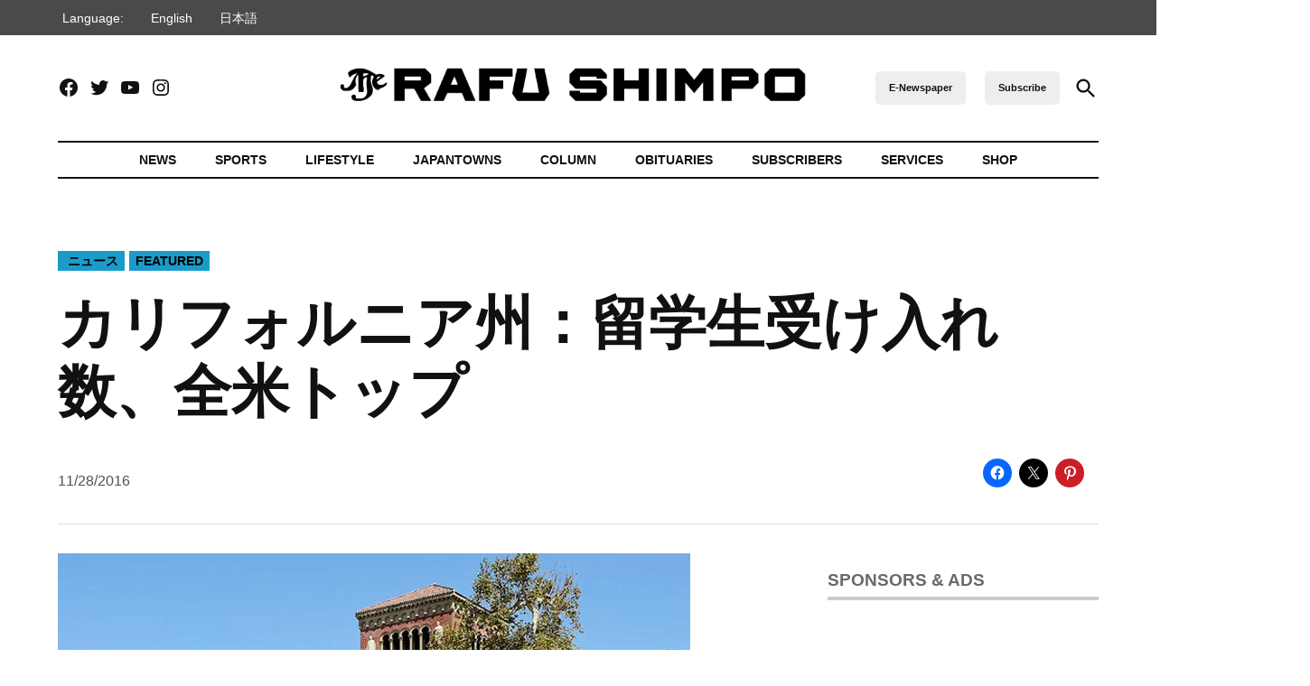

--- FILE ---
content_type: text/html; charset=UTF-8
request_url: https://rafu.com/2016/11/%E3%82%AB%E3%83%AA%E3%83%95%E3%82%A9%E3%83%AB%E3%83%8B%E3%82%A2%E5%B7%9E%EF%BC%9A%E7%95%99%E5%AD%A6%E7%94%9F%E5%8F%97%E3%81%91%E5%85%A5%E3%82%8C%E6%95%B0%E3%80%81%E5%85%A8%E7%B1%B3%E3%83%88%E3%83%83/
body_size: 38164
content:
<!doctype html>
<html lang="en-US">
<head>
	<meta charset="UTF-8" />
	<meta name="viewport" content="width=device-width, initial-scale=1" />
	<link rel="profile" href="https://gmpg.org/xfn/11" />
	<meta name='robots' content='index, follow, max-image-preview:large, max-snippet:-1, max-video-preview:-1' />
<link rel="alternate" hreflang="en" href="https://rafu.com/2016/11/%e3%82%ab%e3%83%aa%e3%83%95%e3%82%a9%e3%83%ab%e3%83%8b%e3%82%a2%e5%b7%9e%ef%bc%9a%e7%95%99%e5%ad%a6%e7%94%9f%e5%8f%97%e3%81%91%e5%85%a5%e3%82%8c%e6%95%b0%e3%80%81%e5%85%a8%e7%b1%b3%e3%83%88%e3%83%83/" />
<link rel="alternate" hreflang="ja" href="https://rafu.com/ja/2016/11/%e3%82%ab%e3%83%aa%e3%83%95%e3%82%a9%e3%83%ab%e3%83%8b%e3%82%a2%e5%b7%9e%ef%bc%9a%e7%95%99%e5%ad%a6%e7%94%9f%e5%8f%97%e3%81%91%e5%85%a5%e3%82%8c%e6%95%b0%e3%80%81%e5%85%a8%e7%b1%b3%e3%83%88%e3%83%83/" />
<link rel="alternate" hreflang="x-default" href="https://rafu.com/2016/11/%e3%82%ab%e3%83%aa%e3%83%95%e3%82%a9%e3%83%ab%e3%83%8b%e3%82%a2%e5%b7%9e%ef%bc%9a%e7%95%99%e5%ad%a6%e7%94%9f%e5%8f%97%e3%81%91%e5%85%a5%e3%82%8c%e6%95%b0%e3%80%81%e5%85%a8%e7%b1%b3%e3%83%88%e3%83%83/" />
		<script async src="https://securepubads.g.doubleclick.net/tag/js/gpt.js" type="pmdelayedscript" data-cfasync="false" data-no-optimize="1" data-no-defer="1" data-no-minify="1"></script>
		<script>
			window.googletag = window.googletag || { cmd: [] };
		</script>
		<link rel='preconnect' href='https://i0.wp.com' >
<script>window._wca = window._wca || [];</script>

	<!-- This site is optimized with the Yoast SEO plugin v26.8 - https://yoast.com/product/yoast-seo-wordpress/ -->
	<title>カリフォルニア州：留学生受け入れ数、全米トップ - Rafu Shimpo</title><link rel="preload" href="https://i0.wp.com/rafu.com/wp-content/uploads/2024/05/Rafu-logo-2.png?fit=1513%2C154&amp;ssl=1" as="image" imagesrcset="https://i0.wp.com/rafu.com/wp-content/uploads/2024/05/Rafu-logo-2.png?w=1513&amp;ssl=1 1513w, https://i0.wp.com/rafu.com/wp-content/uploads/2024/05/Rafu-logo-2.png?resize=300%2C31&amp;ssl=1 300w, https://i0.wp.com/rafu.com/wp-content/uploads/2024/05/Rafu-logo-2.png?resize=550%2C56&amp;ssl=1 550w, https://i0.wp.com/rafu.com/wp-content/uploads/2024/05/Rafu-logo-2.png?resize=768%2C78&amp;ssl=1 768w, https://i0.wp.com/rafu.com/wp-content/uploads/2024/05/Rafu-logo-2.png?resize=1200%2C122&amp;ssl=1 1200w, https://i0.wp.com/rafu.com/wp-content/uploads/2024/05/Rafu-logo-2.png?resize=1024%2C104&amp;ssl=1 1024w, https://i0.wp.com/rafu.com/wp-content/uploads/2024/05/Rafu-logo-2.png?resize=400%2C41&amp;ssl=1 400w, https://i0.wp.com/rafu.com/wp-content/uploads/2024/05/Rafu-logo-2.png?resize=706%2C72&amp;ssl=1 706w, https://i0.wp.com/rafu.com/wp-content/uploads/2024/05/Rafu-logo-2.png?fit=1513%2C154&amp;ssl=1&amp;w=370 370w" imagesizes="(max-width: 1513px) 100vw, 1513px" fetchpriority="high"><link rel="preload" href="https://i0.wp.com/rafu.com/wp-content/uploads/2016/11/1-4.jpg?resize=700%2C503" as="image" imagesrcset="https://i0.wp.com/rafu.com/wp-content/uploads/2016/11/1-4.jpg?w=700&amp;ssl=1 700w, https://i0.wp.com/rafu.com/wp-content/uploads/2016/11/1-4.jpg?resize=600%2C431&amp;ssl=1 600w, https://i0.wp.com/rafu.com/wp-content/uploads/2016/11/1-4.jpg?w=370 370w, https://i0.wp.com/rafu.com/wp-content/uploads/2016/11/1-4.jpg?w=400 400w" imagesizes="(max-width: 700px) 100vw, 700px" fetchpriority="high"><style id="perfmatters-used-css">:root{--wcm-btn-color:#5c7676;--wcm-btn-hover-color:--wcm-btn-hover-color;}@-webkit-keyframes wcm-spinner{0%{-webkit-transform:rotate(0deg);transform:rotate(0deg);}to{-webkit-transform:rotate(1 turn);transform:rotate(1 turn);}}@keyframes wcm-spinner{0%{-webkit-transform:rotate(0deg);transform:rotate(0deg);}to{-webkit-transform:rotate(1 turn);transform:rotate(1 turn);}}[data-wpml='language-item']:first-of-type{margin-top:5px !important;}[data-wpml='language-item']:first-of-type{margin-top:5px !important;}#page{overflow:initial !important;}:root{--newspack-listings--background:#fff;--newspack-listings--background-screen:#f1f1f1;--newspack-listings--primary:#36f;--newspack-listings--secondary:#555;--newspack-listings--grey-dark:#1e1e1e;--newspack-listings--grey-medium:#757575;--newspack-listings--grey-light:#ddd;--newspack-listings--border:#ccc;--newspack-listings--border-dark:rgba(0,0,0,.124);--newspack-listings--border-light:hsla(0,0%,100%,.124);--newspack-listings--text-main:#111;--newspack-listings--text-light:#767676;}:root{--pmk-c-black:#000;--pmk-c-white:#fff;--pmk-c-grey-darker:#111;--pmk-c-sapphire:#041133;--pmk-c-ghost-white:#f8f9ff;--pmk-c-light-salmon:#fc9e7f;--pmk-c-light-slate-blue:#6785ff;--pmk-c-pattens-blue:#ebf0f7;--pmk-c-comet:#626679;--pmk-box-shadow:0 2px 31px rgba(0,0,0,.097);--pmk-border-radius:.625rem;--pmk-font-weight-thin:100;--pmk-font-weight-extra-light:200;--pmk-font-weight-light:300;--pmk-font-weight-normal:400;--pmk-font-weight-medium:500;--pmk-font-weight-semi-bold:600;--pmk-font-weight-bold:700;--pmk-font-weight-extra-bold:800;--pmk-font-weight-black:900;--pmk-xxs-font-size:.875rem;--pmk-xxs-line-height:1rem;--pmk-xs-font-size:1rem;--pmk-xs-line-height:1.625rem;--pmk-s-font-size:1.25rem;--pmk-s-line-height:1.5rem;--pmk-sm-font-size:1.375rem;--pmk-sm-line-height:2rem;--pmk-m-font-size:1.5rem;--pmk-m-line-height:1.75rem;--pmk-l-font-size:2.1875rem;--pmk-l-line-height:2.5625rem;--pmk-xl-font-size:3.125rem;--pmk-xl-line-height:3.625rem;--pmk-spacing-1:.0625rem;--pmk-spacing-4:.25rem;--pmk-spacing-6:.375rem;--pmk-spacing-8:.5rem;--pmk-spacing-10:.625rem;--pmk-spacing-12:.75rem;--pmk-spacing-16:1rem;--pmk-spacing-20:1.25rem;--pmk-spacing-24:1.5rem;--pmk-spacing-28:1.75rem;--pmk-spacing-30:1.875rem;--pmk-spacing-36:2.25rem;--pmk-spacing-40:2.5rem;--pmk-spacing-54:3.375rem;--pmk-spacing-56:3.5rem;--pmk-spacing-60:3.75rem;--pmk-spacing-65:4.0625rem;--pmk-spacing-70:4.375rem;--pmk-spacing-80:5rem;--pmk-spacing-100:6.25rem;--pmk-max-width:78.75rem;}.editor-styles-wrapper,:root{--pmk-global-color-primary:var(--global--color-primary,var(--pmk-c-grey-darker));--pmk-global-color-secondary:var(--global--color-secondary,var(--pmk-c-comet));--pmk-global-color-accent:var(--global--color-gray,var(--pmk-c-light-slate-blue));--pmk-global-color-accent-secondary:var(--global--color-gray,var(--pmk-c-light-salmon));--pmk-global-color-background:var(--global--color-background,var(--pmk-c-white));--pmk-global-color-background-focus:var(--global--color-secondary,var(--pmk-c-ghost-white));--pmk-global-color-border:var(--global--color-border,var(--pmk-c-pattens-blue));--pmk-global-color-text-on-background:var(--global--color-white,var(--pmk-c-sapphire));--pmk-global-color-text-on-background-secondary:var(--global--color-light-gray,var(--pmk-global-color-secondary));--pmk-alignwide-width:var(--responsive--alignwide-width,100%);--pmk-color-button-primary-background:var(--pmk-c-light-slate-blue);--pmk-color-button-primary-text:var(--pmk-c-white);--pmk-color-button-primary-background-hover:var(--pmk-c-sapphire);--pmk-color-button-primary-text-hover:var(--pmk-c-white);--pmk-global-max-width:var(--responsive--alignwide-width,var(--pmk-max-width));--pmk-spacing-components:var(--pmk-spacing-70);--pmk-spacing-related:var(--pmk-spacing-30);--pmk-spacing-internal-xsmall:var(--pmk-spacing-8);--pmk-spacing-internal-small:var(--pmk-spacing-12);--pmk-spacing-internal-medium:var(--pmk-spacing-20);--pmk-spacing-internal-large:var(--pmk-spacing-30);--pmk-spacing-internal-xlarge:var(--pmk-spacing-56);--pmk-heading-1-font-size:var(--pmk-xl-font-size);--pmk-heading-1-line-height:var(--pmk-xl-line-height);--pmk-heading-2-font-size:var(--pmk-l-font-size);--pmk-heading-2-line-height:var(--pmk-l-line-height);--pmk-heading-3-font-size:var(--pmk-m-font-size);--pmk-heading-3-line-height:var(--pmk-m-line-height);--pmk-heading-4-font-size:var(--pmk-sm-font-size);--pmk-heading-4-line-height:var(--pmk-sm-line-height);--pmk-heading-5-font-size:var(--pmk-s-font-size);--pmk-heading-5-line-height:var(--pmk-s-line-height);--pmk-heading-6-font-size:var(--pmk-xs-font-size);--pmk-heading-6-line-height:var(--pmk-xs-line-height);--pmk-text-smaller-font-size:var(--pmk-xxs-font-size);--pmk-text-smaller-line-height:var(--pmk-xxs-line-height);--pmk-text-small-font-size:var(--pmk-xs-font-size);--pmk-text-small-line-height:var(--pmk-xs-line-height);--pmk-text-base-font-size:var(--pmk-sm-font-size);--pmk-text-base-line-height:var(--pmk-sm-line-height);--pmk-text-large-font-size:var(--pmk-m-font-size);--pmk-text-large-line-height:var(--pmk-m-line-height);}body:not(.wp-admin) div.wp-block-group.pmk-tabs-table .tabs-header{margin-bottom:var(--pmk-spacing-internal-medium);}@media (min-width:600px){body:not(.wp-admin) div.wp-block-group.pmk-tabs-table .tabs-header{display:flex;margin-bottom:var(--pmk-spacing-internal-xlarge);}}body:not(.wp-admin) div.wp-block-group.pmk-tabs-table .tab-title{border:0;margin-bottom:0;}body:not(.wp-admin) div.wp-block-group.pmk-tabs-table .tab-title:after{background-color:var(--pmk-global-color-border);content:"";display:block;height:50%;position:absolute;right:calc(var(--pmk-spacing-internal-medium) * -1);top:50%;transform:translateY(-50%);width:1px;}body:not(.wp-admin) div.wp-block-group.pmk-tabs-table .tab-content{padding:0;}div.wp-block-group.pmk-tabs-table .tab-content tbody tr:nth-child(odd){background-color:var(--pmk-global-color-background-focus);color:var(--pmk-global-color-text-on-background);}div.wp-block-group.pmk-tabs-table .tab-content tbody td{border-right:1px solid var(--pmk-global-color-border);}div.wp-block-group.pmk-tabs-table .tab-content tbody td:last-of-type{border:0;}@font-face{font-display:block;font-family:TablePress;font-style:normal;font-weight:400;src:url("[data-uri]") format("woff2"),url("https://rafu.com/wp-content/plugins/tablepress/css/build/tablepress.woff") format("woff");}</style>
	<link rel="canonical" href="https://rafu.com/2016/11/カリフォルニア州：留学生受け入れ数、全米トッ/" />
	<meta property="og:locale" content="en_US" />
	<meta property="og:type" content="article" />
	<meta property="og:title" content="カリフォルニア州：留学生受け入れ数、全米トップ - Rafu Shimpo" />
	<meta property="og:description" content="　国際教育の発展と促進を目的に活動するＮＰＯ「Institute of International Education（ＩＩＥ・米国国際教育研究所）」が発表した最新の調査結果によると、米国の高等教育機関で学ぶ昨年度の留学生数は、カリフォルニア州が全米でもっとも多いことが分かった。【吉田純子】 　昨年度の調査結果によると、米国で高等教育を受けるために渡米した留学生数は１００万人以上で、留学生を受け入れている高等教育機関の上位２０位中、加州の高等教育機関４校がランクインしていた。 　加州で留学生をもっとも受け入れているのは南カリフォルニア大学（ＵＳＣ）で１万３３４０人。留学生の受け入れ数で全米２位となった。次いでカリフォルニア大学ロサンゼルス校（ＵＣＬＡ）が１万１５１３人。カリフォルニア大学機構で、ＵＣＬＡに次いで留学生数が多かったのはサンディエゴ校、バークレー校、アーバイン校だった。 　加州の留学生数は前年度より増加し、今年度は全体の生徒数の１０・５％を占めていた。 　留学生の数が多い上位１０州をみてみると、１位が加州の１４万９３００人、次いで２位がニューヨーク州で１１万４３００人。３位テキサス州で８万２２００人、４位マサチューセッツ州で５万９４００人、５位イリノイ州で５万３００人、６位ペンシルベニア州で４万８５００人、７位フロリダ州で４万３５００人、８位オハイオ州で３万７８００人、９位ミシガン州で３万３８００人、１０位インディアナ州で２万９２００人となった。 　大学別にみてみると、留学生がもっとも多かったのはニューヨーク大学で１万５５００人、２位がＵＳＣ、３位アリゾナ州立大学で１万２８００人、４位コロンビア大学１万２７００人、５位イリノイ大学１万２千人、６位ノースイースタン大学で１万１７００人、７位ＵＣＬＡ、８位パデュー大学で１万６００人、９位ボストン大学で８５００人、１０位ワシントン大学で８３００人となった。 　ＩＩＥによると、米国の大学への留学生数は過去１０年間、毎年増加しており、１０年前と比べると８５％増加していた。 　留学生の出身国でもっとも多かったのが中国で留学生全体の３１・５％を占めた。次いでインド（１５・９％）、3位サウジアラビア（５・９％）、４位韓国（５・８％）、５位カナダ（２・６％）、６位ベトナム（２・１％）、７位台湾（２％）、８位ブラジル（１・９％）、９位日本（１・８％）、１０位メキシコ（１・６％）となった。 　一方、米国人の大学生も全体の約１０％にあたる２７万５千人が、卒業までに留学していることが分かった。ＩＩＥによると、米国人の留学生数も年々増加傾向にあり、背景には将来のキャリアのため、自国の文化だけでなく、さまざまな国の文化や価値観を学び、国際感覚を身に付けることが重要になってきていることを学生が感じとっていることがあげられるという。 　ＩＩＥは、米国への留学生の受け入れ状況を１９１９年から毎年発表している。" />
	<meta property="og:url" content="https://rafu.com/2016/11/カリフォルニア州：留学生受け入れ数、全米トッ/" />
	<meta property="og:site_name" content="Rafu Shimpo" />
	<meta property="article:publisher" content="https://www.facebook.com/RafuShimpo/" />
	<meta property="article:published_time" content="2016-11-28T23:31:17+00:00" />
	<meta property="article:modified_time" content="2016-11-28T23:33:03+00:00" />
	<meta property="og:image" content="https://i1.wp.com/rafu.com/wp-content/uploads/2016/11/1-4.jpg?fit=700%2C503&ssl=1" />
	<meta property="og:image:width" content="700" />
	<meta property="og:image:height" content="503" />
	<meta property="og:image:type" content="image/jpeg" />
	<meta name="author" content="Junko Yoshida" />
	<meta name="twitter:card" content="summary_large_image" />
	<meta name="twitter:creator" content="@RafuShimpo" />
	<meta name="twitter:site" content="@RafuShimpo" />
	<meta name="twitter:label1" content="Written by" />
	<meta name="twitter:data1" content="Junko Yoshida" />
	<script type="application/ld+json" class="yoast-schema-graph">{"@context":"https://schema.org","@graph":[{"@type":"Article","@id":"https://rafu.com/2016/11/%e3%82%ab%e3%83%aa%e3%83%95%e3%82%a9%e3%83%ab%e3%83%8b%e3%82%a2%e5%b7%9e%ef%bc%9a%e7%95%99%e5%ad%a6%e7%94%9f%e5%8f%97%e3%81%91%e5%85%a5%e3%82%8c%e6%95%b0%e3%80%81%e5%85%a8%e7%b1%b3%e3%83%88%e3%83%83/#article","isPartOf":{"@id":"https://rafu.com/2016/11/%e3%82%ab%e3%83%aa%e3%83%95%e3%82%a9%e3%83%ab%e3%83%8b%e3%82%a2%e5%b7%9e%ef%bc%9a%e7%95%99%e5%ad%a6%e7%94%9f%e5%8f%97%e3%81%91%e5%85%a5%e3%82%8c%e6%95%b0%e3%80%81%e5%85%a8%e7%b1%b3%e3%83%88%e3%83%83/"},"author":[{"@id":"https://rafu.com/#/schema/person/ec9bfa6885a0c10abf8ad7598eb34d75"}],"headline":"カリフォルニア州：留学生受け入れ数、全米トップ","datePublished":"2016-11-28T23:31:17+00:00","dateModified":"2016-11-28T23:33:03+00:00","mainEntityOfPage":{"@id":"https://rafu.com/2016/11/%e3%82%ab%e3%83%aa%e3%83%95%e3%82%a9%e3%83%ab%e3%83%8b%e3%82%a2%e5%b7%9e%ef%bc%9a%e7%95%99%e5%ad%a6%e7%94%9f%e5%8f%97%e3%81%91%e5%85%a5%e3%82%8c%e6%95%b0%e3%80%81%e5%85%a8%e7%b1%b3%e3%83%88%e3%83%83/"},"wordCount":11,"commentCount":0,"publisher":{"@id":"https://rafu.com/#organization"},"image":{"@id":"https://rafu.com/2016/11/%e3%82%ab%e3%83%aa%e3%83%95%e3%82%a9%e3%83%ab%e3%83%8b%e3%82%a2%e5%b7%9e%ef%bc%9a%e7%95%99%e5%ad%a6%e7%94%9f%e5%8f%97%e3%81%91%e5%85%a5%e3%82%8c%e6%95%b0%e3%80%81%e5%85%a8%e7%b1%b3%e3%83%88%e3%83%83/#primaryimage"},"thumbnailUrl":"https://i0.wp.com/rafu.com/wp-content/uploads/2016/11/1-4.jpg?fit=700%2C503&ssl=1","keywords":["UCLA","USC","カリフォルニア大学ロサンゼルス校","南カリフォルニア大学"],"articleSection":[" ニュース","Featured"],"inLanguage":"en-US","potentialAction":[{"@type":"CommentAction","name":"Comment","target":["https://rafu.com/2016/11/%e3%82%ab%e3%83%aa%e3%83%95%e3%82%a9%e3%83%ab%e3%83%8b%e3%82%a2%e5%b7%9e%ef%bc%9a%e7%95%99%e5%ad%a6%e7%94%9f%e5%8f%97%e3%81%91%e5%85%a5%e3%82%8c%e6%95%b0%e3%80%81%e5%85%a8%e7%b1%b3%e3%83%88%e3%83%83/#respond"]}]},{"@type":"WebPage","@id":"https://rafu.com/2016/11/%e3%82%ab%e3%83%aa%e3%83%95%e3%82%a9%e3%83%ab%e3%83%8b%e3%82%a2%e5%b7%9e%ef%bc%9a%e7%95%99%e5%ad%a6%e7%94%9f%e5%8f%97%e3%81%91%e5%85%a5%e3%82%8c%e6%95%b0%e3%80%81%e5%85%a8%e7%b1%b3%e3%83%88%e3%83%83/","url":"https://rafu.com/2016/11/%e3%82%ab%e3%83%aa%e3%83%95%e3%82%a9%e3%83%ab%e3%83%8b%e3%82%a2%e5%b7%9e%ef%bc%9a%e7%95%99%e5%ad%a6%e7%94%9f%e5%8f%97%e3%81%91%e5%85%a5%e3%82%8c%e6%95%b0%e3%80%81%e5%85%a8%e7%b1%b3%e3%83%88%e3%83%83/","name":"カリフォルニア州：留学生受け入れ数、全米トップ - Rafu Shimpo","isPartOf":{"@id":"https://rafu.com/#website"},"primaryImageOfPage":{"@id":"https://rafu.com/2016/11/%e3%82%ab%e3%83%aa%e3%83%95%e3%82%a9%e3%83%ab%e3%83%8b%e3%82%a2%e5%b7%9e%ef%bc%9a%e7%95%99%e5%ad%a6%e7%94%9f%e5%8f%97%e3%81%91%e5%85%a5%e3%82%8c%e6%95%b0%e3%80%81%e5%85%a8%e7%b1%b3%e3%83%88%e3%83%83/#primaryimage"},"image":{"@id":"https://rafu.com/2016/11/%e3%82%ab%e3%83%aa%e3%83%95%e3%82%a9%e3%83%ab%e3%83%8b%e3%82%a2%e5%b7%9e%ef%bc%9a%e7%95%99%e5%ad%a6%e7%94%9f%e5%8f%97%e3%81%91%e5%85%a5%e3%82%8c%e6%95%b0%e3%80%81%e5%85%a8%e7%b1%b3%e3%83%88%e3%83%83/#primaryimage"},"thumbnailUrl":"https://i0.wp.com/rafu.com/wp-content/uploads/2016/11/1-4.jpg?fit=700%2C503&ssl=1","datePublished":"2016-11-28T23:31:17+00:00","dateModified":"2016-11-28T23:33:03+00:00","breadcrumb":{"@id":"https://rafu.com/2016/11/%e3%82%ab%e3%83%aa%e3%83%95%e3%82%a9%e3%83%ab%e3%83%8b%e3%82%a2%e5%b7%9e%ef%bc%9a%e7%95%99%e5%ad%a6%e7%94%9f%e5%8f%97%e3%81%91%e5%85%a5%e3%82%8c%e6%95%b0%e3%80%81%e5%85%a8%e7%b1%b3%e3%83%88%e3%83%83/#breadcrumb"},"inLanguage":"en-US","potentialAction":[{"@type":"ReadAction","target":["https://rafu.com/2016/11/%e3%82%ab%e3%83%aa%e3%83%95%e3%82%a9%e3%83%ab%e3%83%8b%e3%82%a2%e5%b7%9e%ef%bc%9a%e7%95%99%e5%ad%a6%e7%94%9f%e5%8f%97%e3%81%91%e5%85%a5%e3%82%8c%e6%95%b0%e3%80%81%e5%85%a8%e7%b1%b3%e3%83%88%e3%83%83/"]}]},{"@type":"ImageObject","inLanguage":"en-US","@id":"https://rafu.com/2016/11/%e3%82%ab%e3%83%aa%e3%83%95%e3%82%a9%e3%83%ab%e3%83%8b%e3%82%a2%e5%b7%9e%ef%bc%9a%e7%95%99%e5%ad%a6%e7%94%9f%e5%8f%97%e3%81%91%e5%85%a5%e3%82%8c%e6%95%b0%e3%80%81%e5%85%a8%e7%b1%b3%e3%83%88%e3%83%83/#primaryimage","url":"https://i0.wp.com/rafu.com/wp-content/uploads/2016/11/1-4.jpg?fit=700%2C503&ssl=1","contentUrl":"https://i0.wp.com/rafu.com/wp-content/uploads/2016/11/1-4.jpg?fit=700%2C503&ssl=1","width":700,"height":503,"caption":"昨年度の留学生受け入れ数が１万３３４０人で全米２位の多さとなったＵＳＣ"},{"@type":"BreadcrumbList","@id":"https://rafu.com/2016/11/%e3%82%ab%e3%83%aa%e3%83%95%e3%82%a9%e3%83%ab%e3%83%8b%e3%82%a2%e5%b7%9e%ef%bc%9a%e7%95%99%e5%ad%a6%e7%94%9f%e5%8f%97%e3%81%91%e5%85%a5%e3%82%8c%e6%95%b0%e3%80%81%e5%85%a8%e7%b1%b3%e3%83%88%e3%83%83/#breadcrumb","itemListElement":[{"@type":"ListItem","position":1,"name":"Archive","item":"https://rafu.com/archive/"},{"@type":"ListItem","position":2,"name":"カリフォルニア州：留学生受け入れ数、全米トップ"}]},{"@type":"WebSite","@id":"https://rafu.com/#website","url":"https://rafu.com/","name":"Rafu Shimpo","description":"","publisher":{"@id":"https://rafu.com/#organization"},"potentialAction":[{"@type":"SearchAction","target":{"@type":"EntryPoint","urlTemplate":"https://rafu.com/?s={search_term_string}"},"query-input":{"@type":"PropertyValueSpecification","valueRequired":true,"valueName":"search_term_string"}}],"inLanguage":"en-US"},{"@type":"Organization","@id":"https://rafu.com/#organization","name":"The Rafu Shimpo","url":"https://rafu.com/","logo":{"@type":"ImageObject","inLanguage":"en-US","@id":"https://rafu.com/#/schema/logo/image/","url":"https://i0.wp.com/rafu.com/wp-content/uploads/2022/04/Rafu-Shimpo-square-logo.jpg?fit=600%2C600&ssl=1","contentUrl":"https://i0.wp.com/rafu.com/wp-content/uploads/2022/04/Rafu-Shimpo-square-logo.jpg?fit=600%2C600&ssl=1","width":600,"height":600,"caption":"The Rafu Shimpo"},"image":{"@id":"https://rafu.com/#/schema/logo/image/"},"sameAs":["https://www.facebook.com/RafuShimpo/","https://x.com/RafuShimpo","https://www.instagram.com/rafushimpo","https://www.youtube.com/channel/UCKAgV-x8umvXbiEFI2yUfpQ"]},{"@type":"Person","@id":"https://rafu.com/#/schema/person/ec9bfa6885a0c10abf8ad7598eb34d75","name":"Junko Yoshida","image":{"@type":"ImageObject","inLanguage":"en-US","@id":"https://rafu.com/#/schema/person/image/3724d280c4dac778dacccfcf5bc9e5d6","url":"https://secure.gravatar.com/avatar/1bd31e1897b36ac1a7ace9eb292e9a148778d0a9c53edce8643fb40355078f2f?s=96&d=mm&r=g","contentUrl":"https://secure.gravatar.com/avatar/1bd31e1897b36ac1a7ace9eb292e9a148778d0a9c53edce8643fb40355078f2f?s=96&d=mm&r=g","caption":"Junko Yoshida"},"sameAs":["http://rafu-launch.newspackstaging.com"],"url":"https://rafu.com/author/jyoshida/"}]}</script>
	<!-- / Yoast SEO plugin. -->


<link rel='dns-prefetch' href='//cdn.parsely.com' />
<link rel='dns-prefetch' href='//stats.wp.com' />
<link rel='dns-prefetch' href='//www.googletagmanager.com' />

<link rel='dns-prefetch' href='//v0.wordpress.com' />
<link rel='preconnect' href='//i0.wp.com' />
<link rel='preconnect' href='//c0.wp.com' />
<link rel="alternate" type="application/rss+xml" title="Rafu Shimpo &raquo; Feed" href="https://rafu.com/feed/" />
<link rel="alternate" type="application/rss+xml" title="Rafu Shimpo &raquo; Comments Feed" href="https://rafu.com/comments/feed/" />
<link rel="alternate" type="application/rss+xml" title="Rafu Shimpo &raquo; カリフォルニア州：留学生受け入れ数、全米トップ Comments Feed" href="https://rafu.com/2016/11/%e3%82%ab%e3%83%aa%e3%83%95%e3%82%a9%e3%83%ab%e3%83%8b%e3%82%a2%e5%b7%9e%ef%bc%9a%e7%95%99%e5%ad%a6%e7%94%9f%e5%8f%97%e3%81%91%e5%85%a5%e3%82%8c%e6%95%b0%e3%80%81%e5%85%a8%e7%b1%b3%e3%83%88%e3%83%83/feed/" />
<link rel="alternate" title="oEmbed (JSON)" type="application/json+oembed" href="https://rafu.com/wp-json/oembed/1.0/embed?url=https%3A%2F%2Frafu.com%2F2016%2F11%2F%25e3%2582%25ab%25e3%2583%25aa%25e3%2583%2595%25e3%2582%25a9%25e3%2583%25ab%25e3%2583%258b%25e3%2582%25a2%25e5%25b7%259e%25ef%25bc%259a%25e7%2595%2599%25e5%25ad%25a6%25e7%2594%259f%25e5%258f%2597%25e3%2581%2591%25e5%2585%25a5%25e3%2582%258c%25e6%2595%25b0%25e3%2580%2581%25e5%2585%25a8%25e7%25b1%25b3%25e3%2583%2588%25e3%2583%2583%2F" />
<link rel="alternate" title="oEmbed (XML)" type="text/xml+oembed" href="https://rafu.com/wp-json/oembed/1.0/embed?url=https%3A%2F%2Frafu.com%2F2016%2F11%2F%25e3%2582%25ab%25e3%2583%25aa%25e3%2583%2595%25e3%2582%25a9%25e3%2583%25ab%25e3%2583%258b%25e3%2582%25a2%25e5%25b7%259e%25ef%25bc%259a%25e7%2595%2599%25e5%25ad%25a6%25e7%2594%259f%25e5%258f%2597%25e3%2581%2591%25e5%2585%25a5%25e3%2582%258c%25e6%2595%25b0%25e3%2580%2581%25e5%2585%25a8%25e7%25b1%25b3%25e3%2583%2588%25e3%2583%2583%2F&#038;format=xml" />
<style id='wp-img-auto-sizes-contain-inline-css'>img:is([sizes=auto i],[sizes^="auto," i]){contain-intrinsic-size:3000px 1500px}</style>
<link rel="stylesheet" id="editor_plus-plugin-frontend-style-css" media data-pmdelayedstyle="https://rafu.com/wp-content/plugins/editorplus/dist/style-gutenberg-frontend-style.css?ver=6977b35f3b274">
<style id='editor_plus-plugin-frontend-style-inline-css'>@font-face{font-family: 'eplus-icon';src: url('https://rafu.com/wp-content/plugins/editorplus/extensions/icon-inserter/fonts/eplus-icon.eot?xs1351');src: url('https://rafu.com/wp-content/plugins/editorplus/extensions/icon-inserter/fonts/eplus-icon.eot?xs1351#iefix')
          format('embedded-opentype'),url('https://rafu.com/wp-content/plugins/editorplus/extensions/icon-inserter/fonts/eplus-icon.ttf?xs1351') format('truetype'),url('https://rafu.com/wp-content/plugins/editorplus/extensions/icon-inserter/fonts/eplus-icon.woff?xs1351') format('woff'),url('https://rafu.com/wp-content/plugins/editorplus/extensions/icon-inserter/fonts/eplus-icon.svg?xs1351#eplus-icon') format('svg');font-weight: normal;font-style: normal;font-display: block;}</style>
<link rel="stylesheet" id="wpra-lightbox-css" media="all" data-pmdelayedstyle="https://rafu.com/wp-content/plugins/wp-rss-aggregator/core/css/jquery-colorbox.css?ver=1.4.33">
<link rel="stylesheet" id="jetpack_related-posts-css" media="all" data-pmdelayedstyle="https://rafu.com/wp-content/plugins/jetpack/modules/related-posts/related-posts.css?ver=20240116">
<link rel='stylesheet' id='wp-block-library-css' href='https://c0.wp.com/c/6.9/wp-includes/css/dist/block-library/style.min.css' media='all' />
<style id='wp-block-image-inline-css'>.wp-block-image>a,.wp-block-image>figure>a{display:inline-block}.wp-block-image img{box-sizing:border-box;height:auto;max-width:100%;vertical-align:bottom}@media not (prefers-reduced-motion){.wp-block-image img.hide{visibility:hidden}.wp-block-image img.show{animation:show-content-image .4s}}.wp-block-image[style*=border-radius] img,.wp-block-image[style*=border-radius]>a{border-radius:inherit}.wp-block-image.has-custom-border img{box-sizing:border-box}.wp-block-image.aligncenter{text-align:center}.wp-block-image.alignfull>a,.wp-block-image.alignwide>a{width:100%}.wp-block-image.alignfull img,.wp-block-image.alignwide img{height:auto;width:100%}.wp-block-image .aligncenter,.wp-block-image .alignleft,.wp-block-image .alignright,.wp-block-image.aligncenter,.wp-block-image.alignleft,.wp-block-image.alignright{display:table}.wp-block-image .aligncenter>figcaption,.wp-block-image .alignleft>figcaption,.wp-block-image .alignright>figcaption,.wp-block-image.aligncenter>figcaption,.wp-block-image.alignleft>figcaption,.wp-block-image.alignright>figcaption{caption-side:bottom;display:table-caption}.wp-block-image .alignleft{float:left;margin:.5em 1em .5em 0}.wp-block-image .alignright{float:right;margin:.5em 0 .5em 1em}.wp-block-image .aligncenter{margin-left:auto;margin-right:auto}.wp-block-image :where(figcaption){margin-bottom:1em;margin-top:.5em}.wp-block-image.is-style-circle-mask img{border-radius:9999px}@supports ((-webkit-mask-image:none) or (mask-image:none)) or (-webkit-mask-image:none){.wp-block-image.is-style-circle-mask img{border-radius:0;-webkit-mask-image:url('data:image/svg+xml;utf8,<svg viewBox="0 0 100 100" xmlns="http://www.w3.org/2000/svg"><circle cx="50" cy="50" r="50"/></svg>');mask-image:url('data:image/svg+xml;utf8,<svg viewBox="0 0 100 100" xmlns="http://www.w3.org/2000/svg"><circle cx="50" cy="50" r="50"/></svg>');mask-mode:alpha;-webkit-mask-position:center;mask-position:center;-webkit-mask-repeat:no-repeat;mask-repeat:no-repeat;-webkit-mask-size:contain;mask-size:contain}}:root :where(.wp-block-image.is-style-rounded img,.wp-block-image .is-style-rounded img){border-radius:9999px}.wp-block-image figure{margin:0}.wp-lightbox-container{display:flex;flex-direction:column;position:relative}.wp-lightbox-container img{cursor:zoom-in}.wp-lightbox-container img:hover+button{opacity:1}.wp-lightbox-container button{align-items:center;backdrop-filter:blur(16px) saturate(180%);background-color:#5a5a5a40;border:none;border-radius:4px;cursor:zoom-in;display:flex;height:20px;justify-content:center;opacity:0;padding:0;position:absolute;right:16px;text-align:center;top:16px;width:20px;z-index:100}@media not (prefers-reduced-motion){.wp-lightbox-container button{transition:opacity .2s ease}}.wp-lightbox-container button:focus-visible{outline:3px auto #5a5a5a40;outline:3px auto -webkit-focus-ring-color;outline-offset:3px}.wp-lightbox-container button:hover{cursor:pointer;opacity:1}.wp-lightbox-container button:focus{opacity:1}.wp-lightbox-container button:focus,.wp-lightbox-container button:hover,.wp-lightbox-container button:not(:hover):not(:active):not(.has-background){background-color:#5a5a5a40;border:none}.wp-lightbox-overlay{box-sizing:border-box;cursor:zoom-out;height:100vh;left:0;overflow:hidden;position:fixed;top:0;visibility:hidden;width:100%;z-index:100000}.wp-lightbox-overlay .close-button{align-items:center;cursor:pointer;display:flex;justify-content:center;min-height:40px;min-width:40px;padding:0;position:absolute;right:calc(env(safe-area-inset-right) + 16px);top:calc(env(safe-area-inset-top) + 16px);z-index:5000000}.wp-lightbox-overlay .close-button:focus,.wp-lightbox-overlay .close-button:hover,.wp-lightbox-overlay .close-button:not(:hover):not(:active):not(.has-background){background:none;border:none}.wp-lightbox-overlay .lightbox-image-container{height:var(--wp--lightbox-container-height);left:50%;overflow:hidden;position:absolute;top:50%;transform:translate(-50%,-50%);transform-origin:top left;width:var(--wp--lightbox-container-width);z-index:9999999999}.wp-lightbox-overlay .wp-block-image{align-items:center;box-sizing:border-box;display:flex;height:100%;justify-content:center;margin:0;position:relative;transform-origin:0 0;width:100%;z-index:3000000}.wp-lightbox-overlay .wp-block-image img{height:var(--wp--lightbox-image-height);min-height:var(--wp--lightbox-image-height);min-width:var(--wp--lightbox-image-width);width:var(--wp--lightbox-image-width)}.wp-lightbox-overlay .wp-block-image figcaption{display:none}.wp-lightbox-overlay button{background:none;border:none}.wp-lightbox-overlay .scrim{background-color:#fff;height:100%;opacity:.9;position:absolute;width:100%;z-index:2000000}.wp-lightbox-overlay.active{visibility:visible}@media not (prefers-reduced-motion){.wp-lightbox-overlay.active{animation:turn-on-visibility .25s both}.wp-lightbox-overlay.active img{animation:turn-on-visibility .35s both}.wp-lightbox-overlay.show-closing-animation:not(.active){animation:turn-off-visibility .35s both}.wp-lightbox-overlay.show-closing-animation:not(.active) img{animation:turn-off-visibility .25s both}.wp-lightbox-overlay.zoom.active{animation:none;opacity:1;visibility:visible}.wp-lightbox-overlay.zoom.active .lightbox-image-container{animation:lightbox-zoom-in .4s}.wp-lightbox-overlay.zoom.active .lightbox-image-container img{animation:none}.wp-lightbox-overlay.zoom.active .scrim{animation:turn-on-visibility .4s forwards}.wp-lightbox-overlay.zoom.show-closing-animation:not(.active){animation:none}.wp-lightbox-overlay.zoom.show-closing-animation:not(.active) .lightbox-image-container{animation:lightbox-zoom-out .4s}.wp-lightbox-overlay.zoom.show-closing-animation:not(.active) .lightbox-image-container img{animation:none}.wp-lightbox-overlay.zoom.show-closing-animation:not(.active) .scrim{animation:turn-off-visibility .4s forwards}}@keyframes show-content-image{0%{visibility:hidden}99%{visibility:hidden}to{visibility:visible}}@keyframes turn-on-visibility{0%{opacity:0}to{opacity:1}}@keyframes turn-off-visibility{0%{opacity:1;visibility:visible}99%{opacity:0;visibility:visible}to{opacity:0;visibility:hidden}}@keyframes lightbox-zoom-in{0%{transform:translate(calc((-100vw + var(--wp--lightbox-scrollbar-width))/2 + var(--wp--lightbox-initial-left-position)),calc(-50vh + var(--wp--lightbox-initial-top-position))) scale(var(--wp--lightbox-scale))}to{transform:translate(-50%,-50%) scale(1)}}@keyframes lightbox-zoom-out{0%{transform:translate(-50%,-50%) scale(1);visibility:visible}99%{visibility:visible}to{transform:translate(calc((-100vw + var(--wp--lightbox-scrollbar-width))/2 + var(--wp--lightbox-initial-left-position)),calc(-50vh + var(--wp--lightbox-initial-top-position))) scale(var(--wp--lightbox-scale));visibility:hidden}}</style>
<style id='wp-block-image-theme-inline-css'>:root :where(.wp-block-image figcaption){color:#555;font-size:13px;text-align:center}.is-dark-theme :root :where(.wp-block-image figcaption){color:#ffffffa6}.wp-block-image{margin:0 0 1em}</style>
<style id='wp-block-paragraph-inline-css'>.is-small-text{font-size:.875em}.is-regular-text{font-size:1em}.is-large-text{font-size:2.25em}.is-larger-text{font-size:3em}.has-drop-cap:not(:focus):first-letter{float:left;font-size:8.4em;font-style:normal;font-weight:100;line-height:.68;margin:.05em .1em 0 0;text-transform:uppercase}body.rtl .has-drop-cap:not(:focus):first-letter{float:none;margin-left:.1em}p.has-drop-cap.has-background{overflow:hidden}:root :where(p.has-background){padding:1.25em 2.375em}:where(p.has-text-color:not(.has-link-color)) a{color:inherit}p.has-text-align-left[style*="writing-mode:vertical-lr"],p.has-text-align-right[style*="writing-mode:vertical-rl"]{rotate:180deg}</style>
<style id='global-styles-inline-css'>:root{--wp--preset--aspect-ratio--square: 1;--wp--preset--aspect-ratio--4-3: 4/3;--wp--preset--aspect-ratio--3-4: 3/4;--wp--preset--aspect-ratio--3-2: 3/2;--wp--preset--aspect-ratio--2-3: 2/3;--wp--preset--aspect-ratio--16-9: 16/9;--wp--preset--aspect-ratio--9-16: 9/16;--wp--preset--color--black: #000000;--wp--preset--color--cyan-bluish-gray: #abb8c3;--wp--preset--color--white: #FFFFFF;--wp--preset--color--pale-pink: #f78da7;--wp--preset--color--vivid-red: #cf2e2e;--wp--preset--color--luminous-vivid-orange: #ff6900;--wp--preset--color--luminous-vivid-amber: #fcb900;--wp--preset--color--light-green-cyan: #7bdcb5;--wp--preset--color--vivid-green-cyan: #00d084;--wp--preset--color--pale-cyan-blue: #8ed1fc;--wp--preset--color--vivid-cyan-blue: #0693e3;--wp--preset--color--vivid-purple: #9b51e0;--wp--preset--color--primary: #1a9ccb;--wp--preset--color--primary-variation: #0074a3;--wp--preset--color--secondary: #ffc850;--wp--preset--color--secondary-variation: #d7a028;--wp--preset--color--dark-gray: #111111;--wp--preset--color--medium-gray: #767676;--wp--preset--color--light-gray: #EEEEEE;--wp--preset--gradient--vivid-cyan-blue-to-vivid-purple: linear-gradient(135deg,rgb(6,147,227) 0%,rgb(155,81,224) 100%);--wp--preset--gradient--light-green-cyan-to-vivid-green-cyan: linear-gradient(135deg,rgb(122,220,180) 0%,rgb(0,208,130) 100%);--wp--preset--gradient--luminous-vivid-amber-to-luminous-vivid-orange: linear-gradient(135deg,rgb(252,185,0) 0%,rgb(255,105,0) 100%);--wp--preset--gradient--luminous-vivid-orange-to-vivid-red: linear-gradient(135deg,rgb(255,105,0) 0%,rgb(207,46,46) 100%);--wp--preset--gradient--very-light-gray-to-cyan-bluish-gray: linear-gradient(135deg,rgb(238,238,238) 0%,rgb(169,184,195) 100%);--wp--preset--gradient--cool-to-warm-spectrum: linear-gradient(135deg,rgb(74,234,220) 0%,rgb(151,120,209) 20%,rgb(207,42,186) 40%,rgb(238,44,130) 60%,rgb(251,105,98) 80%,rgb(254,248,76) 100%);--wp--preset--gradient--blush-light-purple: linear-gradient(135deg,rgb(255,206,236) 0%,rgb(152,150,240) 100%);--wp--preset--gradient--blush-bordeaux: linear-gradient(135deg,rgb(254,205,165) 0%,rgb(254,45,45) 50%,rgb(107,0,62) 100%);--wp--preset--gradient--luminous-dusk: linear-gradient(135deg,rgb(255,203,112) 0%,rgb(199,81,192) 50%,rgb(65,88,208) 100%);--wp--preset--gradient--pale-ocean: linear-gradient(135deg,rgb(255,245,203) 0%,rgb(182,227,212) 50%,rgb(51,167,181) 100%);--wp--preset--gradient--electric-grass: linear-gradient(135deg,rgb(202,248,128) 0%,rgb(113,206,126) 100%);--wp--preset--gradient--midnight: linear-gradient(135deg,rgb(2,3,129) 0%,rgb(40,116,252) 100%);--wp--preset--gradient--grad-1: linear-gradient( 135deg,rgb( 26,156,203) 0%,rgb( 0,116,163) 100% );--wp--preset--gradient--grad-2: linear-gradient( 135deg,rgb( 255,200,80) 0%,rgb( 215,160,40) 100% );--wp--preset--gradient--grad-3: linear-gradient( 135deg,rgb( 17,17,17 ) 0%,rgb( 85,85,85 ) 100% );--wp--preset--gradient--grad-4: linear-gradient( 135deg,rgb( 68,68,68 ) 0%,rgb( 136,136,136 ) 100% );--wp--preset--gradient--grad-5: linear-gradient( 135deg,rgb( 119,119,119 ) 0%,rgb( 221,221,221 ) 100% );--wp--preset--gradient--grad-6: linear-gradient( 135deg,rgb( 221,221,221 ) 0%,rgb( 255,255,255 ) 100% );--wp--preset--font-size--small: 16px;--wp--preset--font-size--medium: 20px;--wp--preset--font-size--large: 36px;--wp--preset--font-size--x-large: 42px;--wp--preset--font-size--normal: 20px;--wp--preset--font-size--huge: 44px;--wp--preset--spacing--20: 0.44rem;--wp--preset--spacing--30: 0.67rem;--wp--preset--spacing--40: 1rem;--wp--preset--spacing--50: 1.5rem;--wp--preset--spacing--60: 2.25rem;--wp--preset--spacing--70: 3.38rem;--wp--preset--spacing--80: 5.06rem;--wp--preset--shadow--natural: 6px 6px 9px rgba(0,0,0,0.2);--wp--preset--shadow--deep: 12px 12px 50px rgba(0,0,0,0.4);--wp--preset--shadow--sharp: 6px 6px 0px rgba(0,0,0,0.2);--wp--preset--shadow--outlined: 6px 6px 0px -3px rgb(255,255,255),6px 6px rgb(0,0,0);--wp--preset--shadow--crisp: 6px 6px 0px rgb(0,0,0);}:where(.is-layout-flex){gap: 0.5em;}:where(.is-layout-grid){gap: 0.5em;}body .is-layout-flex{display: flex;}.is-layout-flex{flex-wrap: wrap;align-items: center;}.is-layout-flex > :is(*,div){margin: 0;}body .is-layout-grid{display: grid;}.is-layout-grid > :is(*,div){margin: 0;}:where(.wp-block-columns.is-layout-flex){gap: 2em;}:where(.wp-block-columns.is-layout-grid){gap: 2em;}:where(.wp-block-post-template.is-layout-flex){gap: 1.25em;}:where(.wp-block-post-template.is-layout-grid){gap: 1.25em;}.has-black-color{color: var(--wp--preset--color--black) !important;}.has-cyan-bluish-gray-color{color: var(--wp--preset--color--cyan-bluish-gray) !important;}.has-white-color{color: var(--wp--preset--color--white) !important;}.has-pale-pink-color{color: var(--wp--preset--color--pale-pink) !important;}.has-vivid-red-color{color: var(--wp--preset--color--vivid-red) !important;}.has-luminous-vivid-orange-color{color: var(--wp--preset--color--luminous-vivid-orange) !important;}.has-luminous-vivid-amber-color{color: var(--wp--preset--color--luminous-vivid-amber) !important;}.has-light-green-cyan-color{color: var(--wp--preset--color--light-green-cyan) !important;}.has-vivid-green-cyan-color{color: var(--wp--preset--color--vivid-green-cyan) !important;}.has-pale-cyan-blue-color{color: var(--wp--preset--color--pale-cyan-blue) !important;}.has-vivid-cyan-blue-color{color: var(--wp--preset--color--vivid-cyan-blue) !important;}.has-vivid-purple-color{color: var(--wp--preset--color--vivid-purple) !important;}.has-black-background-color{background-color: var(--wp--preset--color--black) !important;}.has-cyan-bluish-gray-background-color{background-color: var(--wp--preset--color--cyan-bluish-gray) !important;}.has-white-background-color{background-color: var(--wp--preset--color--white) !important;}.has-pale-pink-background-color{background-color: var(--wp--preset--color--pale-pink) !important;}.has-vivid-red-background-color{background-color: var(--wp--preset--color--vivid-red) !important;}.has-luminous-vivid-orange-background-color{background-color: var(--wp--preset--color--luminous-vivid-orange) !important;}.has-luminous-vivid-amber-background-color{background-color: var(--wp--preset--color--luminous-vivid-amber) !important;}.has-light-green-cyan-background-color{background-color: var(--wp--preset--color--light-green-cyan) !important;}.has-vivid-green-cyan-background-color{background-color: var(--wp--preset--color--vivid-green-cyan) !important;}.has-pale-cyan-blue-background-color{background-color: var(--wp--preset--color--pale-cyan-blue) !important;}.has-vivid-cyan-blue-background-color{background-color: var(--wp--preset--color--vivid-cyan-blue) !important;}.has-vivid-purple-background-color{background-color: var(--wp--preset--color--vivid-purple) !important;}.has-black-border-color{border-color: var(--wp--preset--color--black) !important;}.has-cyan-bluish-gray-border-color{border-color: var(--wp--preset--color--cyan-bluish-gray) !important;}.has-white-border-color{border-color: var(--wp--preset--color--white) !important;}.has-pale-pink-border-color{border-color: var(--wp--preset--color--pale-pink) !important;}.has-vivid-red-border-color{border-color: var(--wp--preset--color--vivid-red) !important;}.has-luminous-vivid-orange-border-color{border-color: var(--wp--preset--color--luminous-vivid-orange) !important;}.has-luminous-vivid-amber-border-color{border-color: var(--wp--preset--color--luminous-vivid-amber) !important;}.has-light-green-cyan-border-color{border-color: var(--wp--preset--color--light-green-cyan) !important;}.has-vivid-green-cyan-border-color{border-color: var(--wp--preset--color--vivid-green-cyan) !important;}.has-pale-cyan-blue-border-color{border-color: var(--wp--preset--color--pale-cyan-blue) !important;}.has-vivid-cyan-blue-border-color{border-color: var(--wp--preset--color--vivid-cyan-blue) !important;}.has-vivid-purple-border-color{border-color: var(--wp--preset--color--vivid-purple) !important;}.has-vivid-cyan-blue-to-vivid-purple-gradient-background{background: var(--wp--preset--gradient--vivid-cyan-blue-to-vivid-purple) !important;}.has-light-green-cyan-to-vivid-green-cyan-gradient-background{background: var(--wp--preset--gradient--light-green-cyan-to-vivid-green-cyan) !important;}.has-luminous-vivid-amber-to-luminous-vivid-orange-gradient-background{background: var(--wp--preset--gradient--luminous-vivid-amber-to-luminous-vivid-orange) !important;}.has-luminous-vivid-orange-to-vivid-red-gradient-background{background: var(--wp--preset--gradient--luminous-vivid-orange-to-vivid-red) !important;}.has-very-light-gray-to-cyan-bluish-gray-gradient-background{background: var(--wp--preset--gradient--very-light-gray-to-cyan-bluish-gray) !important;}.has-cool-to-warm-spectrum-gradient-background{background: var(--wp--preset--gradient--cool-to-warm-spectrum) !important;}.has-blush-light-purple-gradient-background{background: var(--wp--preset--gradient--blush-light-purple) !important;}.has-blush-bordeaux-gradient-background{background: var(--wp--preset--gradient--blush-bordeaux) !important;}.has-luminous-dusk-gradient-background{background: var(--wp--preset--gradient--luminous-dusk) !important;}.has-pale-ocean-gradient-background{background: var(--wp--preset--gradient--pale-ocean) !important;}.has-electric-grass-gradient-background{background: var(--wp--preset--gradient--electric-grass) !important;}.has-midnight-gradient-background{background: var(--wp--preset--gradient--midnight) !important;}.has-small-font-size{font-size: var(--wp--preset--font-size--small) !important;}.has-medium-font-size{font-size: var(--wp--preset--font-size--medium) !important;}.has-large-font-size{font-size: var(--wp--preset--font-size--large) !important;}.has-x-large-font-size{font-size: var(--wp--preset--font-size--x-large) !important;}</style>

<style id='classic-theme-styles-inline-css'>.wp-block-button__link{color:#fff;background-color:#32373c;border-radius:9999px;box-shadow:none;text-decoration:none;padding:calc(.667em + 2px) calc(1.333em + 2px);font-size:1.125em}.wp-block-file__button{background:#32373c;color:#fff;text-decoration:none}</style>
<link rel="stylesheet" id="newspack-ads-media-kit-frontend-css" media="all" data-pmdelayedstyle="https://rafu.com/wp-content/plugins/newspack-ads/dist/media-kit-frontend.css?ver=1768843529">
<link rel="stylesheet" id="newspack-ads-frontend-css" media="all" data-pmdelayedstyle="https://rafu.com/wp-content/plugins/newspack-ads/includes/../dist/frontend.css?ver=33bf52d469a9bc142086">
<link rel='stylesheet' id='newspack-blocks-block-styles-stylesheet-css' href='https://rafu.com/wp-content/plugins/newspack-blocks/dist/block_styles.css?ver=4.23.0' media='all' />
<link rel="stylesheet" id="newspack-listings-curated-list-css" media="all" data-pmdelayedstyle="https://rafu.com/wp-content/plugins/newspack-listings/dist/curated-list.css?ver=3.5.0">
<link rel="stylesheet" id="foundation-events-styles-css" media="all" data-pmdelayedstyle="https://rafu.com/wp-content/plugins/newspack-manager/includes/foundation/events/styles.css?ver=1768843557">
<link rel="stylesheet" id="foundation-locations-styles-css" media="all" data-pmdelayedstyle="https://rafu.com/wp-content/plugins/newspack-manager/includes/foundation/locations/styles.css?ver=1768843557">
<link rel="stylesheet" id="foundation-movies-styles-css" media="all" data-pmdelayedstyle="https://rafu.com/wp-content/plugins/newspack-manager/includes/foundation/movies/styles.css?ver=1768843557">
<link rel='stylesheet' id='newspack-newsletters-subscriptions-css' href='https://rafu.com/wp-content/plugins/newspack-newsletters/includes/../dist/subscriptions.css?ver=1768843526' media='all' />
<link rel='stylesheet' id='wp-components-css' href='https://c0.wp.com/c/6.9/wp-includes/css/dist/components/style.min.css' media='all' />
<link rel='stylesheet' id='newspack-commons-css' href='https://rafu.com/wp-content/plugins/newspack-plugin/dist/commons.css?ver=6.29.2' media='all' />
<link rel='stylesheet' id='newspack-reader-auth-css' href='https://rafu.com/wp-content/plugins/newspack-plugin/dist/reader-auth.css?ver=6.29.2' media='all' />
<link rel='stylesheet' id='newspack-recaptcha-css' href='https://rafu.com/wp-content/plugins/newspack-plugin/dist/other-scripts/recaptcha.css?ver=6.29.2' media='all' />
<link rel='stylesheet' id='newspack-corrections-single-css' href='https://rafu.com/wp-content/plugins/newspack-plugin/dist/other-scripts/corrections.css?ver=6.29.2' media='all' />
<link rel='stylesheet' id='newspack-content_gate-block-patterns-css' href='https://rafu.com/wp-content/plugins/newspack-plugin/dist/content-gate-block-patterns.css?ver=6.29.2' media='all' />
<link rel='stylesheet' id='newspack-ui-css' href='https://rafu.com/wp-content/plugins/newspack-plugin/dist/newspack-ui.css?ver=6.29.2' media='all' />
<link rel='stylesheet' id='newspack-popups-view-css' href='https://rafu.com/wp-content/plugins/newspack-popups/includes/../dist/view.css?ver=1768843498' media='all' />
<link rel="stylesheet" id="wcpv-frontend-styles-css" media="all" data-pmdelayedstyle="https://rafu.com/wp-content/plugins/woocommerce-product-vendors/assets/css/wcpv-frontend-styles.css?ver=2.1.56">
<link rel="stylesheet" id="wpml-legacy-vertical-list-0-css" media="all" data-pmdelayedstyle="https://rafu.com/wp-content/plugins/sitepress-multilingual-cms/templates/language-switchers/legacy-list-vertical/style.min.css?ver=1">
<link rel="stylesheet" id="wc-memberships-frontend-css" media="all" data-pmdelayedstyle="https://rafu.com/wp-content/plugins/woocommerce-memberships/assets/css/frontend/wc-memberships-frontend.min.css?ver=1.27.5">
<link rel='stylesheet' id='newspack-style-css' href='https://rafu.com/wp-content/themes/newspack-theme/style.css?ver=2.17.0' media='all' />
<style id='newspack-style-inline-css'>.byline:not(.sponsor-byline),.author-avatar{clip: rect(1px,1px,1px,1px);height: 1px;position: absolute;overflow: hidden;width: 1px;}</style>
<link rel='stylesheet' id='newspack-print-style-css' href='https://rafu.com/wp-content/themes/newspack-theme/styles/print.css?ver=2.17.0' media='print' />
<link rel='stylesheet' id='newspack-font-import-css' href='https://rafu.com/wp-content/cache/perfmatters/rafu.com/fonts/98ec747565b1.google-fonts.min.css' media='all' />
<link rel='stylesheet' id='newspack-sponsors-style-css' href='https://rafu.com/wp-content/themes/newspack-theme/styles/newspack-sponsors.css?ver=2.17.0' media='all' />
<link rel="stylesheet" id="woocommerce-nyp-css" media="all" data-pmdelayedstyle="https://rafu.com/wp-content/plugins/woocommerce-name-your-price/assets/css/frontend/name-your-price.min.css?ver=3.7.0">
<link rel='stylesheet' id='sharedaddy-css' href='https://rafu.com/wp-content/plugins/jetpack/modules/sharedaddy/sharing.css?ver=15.5-a.5' media='all' />
<link rel='stylesheet' id='social-logos-css' href='https://rafu.com/wp-content/plugins/jetpack/_inc/social-logos/social-logos.min.css?ver=15.5-a.5' media='all' />
<script id="jetpack_related-posts-js-extra" type="pmdelayedscript" data-cfasync="false" data-no-optimize="1" data-no-defer="1" data-no-minify="1">
var related_posts_js_options = {"post_heading":"h4"};
//# sourceURL=jetpack_related-posts-js-extra
</script>
<script src="https://rafu.com/wp-content/plugins/jetpack/_inc/build/related-posts/related-posts.min.js?ver=20240116" id="jetpack_related-posts-js" type="pmdelayedscript" data-cfasync="false" data-no-optimize="1" data-no-defer="1" data-no-minify="1"></script>
<script src="https://c0.wp.com/c/6.9/wp-includes/js/jquery/jquery.min.js" id="jquery-core-js"></script>
<script src="https://c0.wp.com/c/6.9/wp-includes/js/jquery/jquery-migrate.min.js" id="jquery-migrate-js"></script>
<script id="3d-flip-book-client-locale-loader-js-extra">
var FB3D_CLIENT_LOCALE = {"ajaxurl":"https://rafu.com/wp-admin/admin-ajax.php","dictionary":{"Table of contents":"Table of contents","Close":"Close","Bookmarks":"Bookmarks","Thumbnails":"Thumbnails","Search":"Search","Share":"Share","Facebook":"Facebook","Twitter":"Twitter","Email":"Email","Play":"Play","Previous page":"Previous page","Next page":"Next page","Zoom in":"Zoom in","Zoom out":"Zoom out","Fit view":"Fit view","Auto play":"Auto play","Full screen":"Full screen","More":"More","Smart pan":"Smart pan","Single page":"Single page","Sounds":"Sounds","Stats":"Stats","Print":"Print","Download":"Download","Goto first page":"Goto first page","Goto last page":"Goto last page"},"images":"https://rafu.com/wp-content/plugins/3d-flip-book/assets/images/","jsData":{"urls":[],"posts":{"ids_mis":[],"ids":[]},"pages":[],"firstPages":[],"bookCtrlProps":{"actions":{"cmdPrint":{"enabled":"auto","enabledInNarrow":"auto"},"cmdSave":{"enabled":"auto","enabledInNarrow":"auto"},"cmdShare":{"enabled":"0","enabledInNarrow":"0"}},"scale":{"max":"7","levels":"7","default":"auto","min":"0.9"},"skin":{"default":"search-book-view"},"lightbox":{"default":"dark-shadow"},"plugin":{"autoThumbnailHeight":"auto"},"flushed":true},"bookTemplates":[]},"key":"3d-flip-book","pdfJS":{"pdfJsLib":"https://rafu.com/wp-content/plugins/3d-flip-book/assets/js/pdf.min.js?ver=4.3.136","pdfJsWorker":"https://rafu.com/wp-content/plugins/3d-flip-book/assets/js/pdf.worker.js?ver=4.3.136","stablePdfJsLib":"https://rafu.com/wp-content/plugins/3d-flip-book/assets/js/stable/pdf.min.js?ver=2.5.207","stablePdfJsWorker":"https://rafu.com/wp-content/plugins/3d-flip-book/assets/js/stable/pdf.worker.js?ver=2.5.207","pdfJsCMapUrl":"https://rafu.com/wp-content/plugins/3d-flip-book/assets/cmaps/"},"cacheurl":"https://rafu.com/wp-content/uploads/3d-flip-book/cache/","pluginsurl":"https://rafu.com/wp-content/plugins/","pluginurl":"https://rafu.com/wp-content/plugins/3d-flip-book/","thumbnailSize":{"width":"150","height":"150"},"version":"1.16.16"};
//# sourceURL=3d-flip-book-client-locale-loader-js-extra
</script>
<script src="https://rafu.com/wp-content/plugins/3d-flip-book/assets/js/client-locale-loader.js?ver=1.16.16" id="3d-flip-book-client-locale-loader-js" async data-wp-strategy="async"></script>
<script src="https://www.google.com/recaptcha/api.js?render=6LeymJojAAAAAAu4idbLBbrt2ohSXwvgKxolGdnd" id="newspack-recaptcha-api-js" type="pmdelayedscript" data-cfasync="false" data-no-optimize="1" data-no-defer="1" data-no-minify="1"></script>
<script id="wcpv-frontend-scripts-js-extra">
var wcpv_registration_local = {"ajaxurl":"https://rafu.com/wp-admin/admin-ajax.php","ajaxRegistrationNonce":"40a427aba9","success":"Your request has been submitted.  You will be contacted shortly."};
//# sourceURL=wcpv-frontend-scripts-js-extra
</script>
<script src="https://rafu.com/wp-content/plugins/woocommerce-product-vendors/assets/js/wcpv-frontend-scripts.min.js?ver=2.1.56" id="wcpv-frontend-scripts-js" defer></script>
<script src="https://stats.wp.com/s-202605.js" id="woocommerce-analytics-js" defer data-wp-strategy="defer" type="pmdelayedscript" data-cfasync="false" data-no-optimize="1" data-no-defer="1" data-no-minify="1"></script>

<!-- Google tag (gtag.js) snippet added by Site Kit -->
<!-- Google Analytics snippet added by Site Kit -->
<script src="https://www.googletagmanager.com/gtag/js?id=G-XE10TMDWLS" id="google_gtagjs-js" async type="pmdelayedscript" data-cfasync="false" data-no-optimize="1" data-no-defer="1" data-no-minify="1"></script>
<script id="google_gtagjs-js-after" type="pmdelayedscript" data-cfasync="false" data-no-optimize="1" data-no-defer="1" data-no-minify="1">
window.dataLayer = window.dataLayer || [];function gtag(){dataLayer.push(arguments);}
gtag("set","linker",{"domains":["rafu.com"]});
gtag("js", new Date());
gtag("set", "developer_id.dZTNiMT", true);
gtag("config", "G-XE10TMDWLS", {"logged_in":"no","post_id":151776,"author":"Junko Yoshida","categories":"\u00a0\u30cb\u30e5\u30fc\u30b9, Featured","is_reader":"no","is_newsletter_subscriber":"no","is_donor":"no","is_subscriber":"no","transport_type":"beacon"});
//# sourceURL=google_gtagjs-js-after
</script>
<link rel="https://api.w.org/" href="https://rafu.com/wp-json/" /><link rel="alternate" title="JSON" type="application/json" href="https://rafu.com/wp-json/wp/v2/posts/151776" /><link rel="EditURI" type="application/rsd+xml" title="RSD" href="https://rafu.com/xmlrpc.php?rsd" />

<link rel='shortlink' href='https://wp.me/pdeJlM-Du0' />
		<!-- Custom Logo: hide header text -->
		<style id="custom-logo-css">.site-title{position: absolute;clip-path: inset(50%);}</style>
		<meta name="generator" content="WPML ver:4.8.6 stt:1,28;" />

<!-- This site is using AdRotate v5.17.2 to display their advertisements - https://ajdg.solutions/ -->
<!-- AdRotate CSS -->
<style type="text/css" media="screen">.g{margin:0px;padding:0px;overflow:hidden;line-height:1;zoom:1;}.g img{height:auto;}.g-col{position:relative;float:left;}.g-col:first-child{margin-left: 0;}.g-col:last-child{margin-right: 0;}@media only screen and (max-width: 480px){.g-col,.g-dyn,.g-single{width:100%;margin-left:0;margin-right:0;}}</style>
<!-- /AdRotate CSS -->

<meta name="generator" content="Site Kit by Google 1.170.0" />			<script data-amp-plus-allowed>
				if ('serviceWorker' in navigator) {
					navigator.serviceWorker
						.register('/newspack-sw.js')
						.then(function(registration) {
							console.log('Newspack ServiceWorker registration successful with scope: ', registration.scope);
						}).catch(function(err) {
							console.log('Newspack ServiceWorker registration failed: ', err);
						})}
			</script>
					<script data-amp-plus-allowed>
				if ('serviceWorker' in navigator && navigator.serviceWorker.controller) {
					navigator.serviceWorker.controller.postMessage('newspack-reset-request-count');
					navigator.serviceWorker.controller.postMessage('newspack-nonce-fc62c60aa9');
					navigator.serviceWorker.controller.postMessage('newspack-version-1');
				}
			</script>
				<style>.jetpack-instant-search__widget-area{display: block !important;}</style>
			<style>img#wpstats{display:none}</style>
		<script type="application/ld+json" class="wp-parsely-metadata">{"@context":"https:\/\/schema.org","@type":"NewsArticle","headline":"\u30ab\u30ea\u30d5\u30a9\u30eb\u30cb\u30a2\u5dde\uff1a\u7559\u5b66\u751f\u53d7\u3051\u5165\u308c\u6570\u3001\u5168\u7c73\u30c8\u30c3\u30d7","url":"http:\/\/rafu.com\/2016\/11\/%e3%82%ab%e3%83%aa%e3%83%95%e3%82%a9%e3%83%ab%e3%83%8b%e3%82%a2%e5%b7%9e%ef%bc%9a%e7%95%99%e5%ad%a6%e7%94%9f%e5%8f%97%e3%81%91%e5%85%a5%e3%82%8c%e6%95%b0%e3%80%81%e5%85%a8%e7%b1%b3%e3%83%88%e3%83%83\/","mainEntityOfPage":{"@type":"WebPage","@id":"http:\/\/rafu.com\/2016\/11\/%e3%82%ab%e3%83%aa%e3%83%95%e3%82%a9%e3%83%ab%e3%83%8b%e3%82%a2%e5%b7%9e%ef%bc%9a%e7%95%99%e5%ad%a6%e7%94%9f%e5%8f%97%e3%81%91%e5%85%a5%e3%82%8c%e6%95%b0%e3%80%81%e5%85%a8%e7%b1%b3%e3%83%88%e3%83%83\/"},"thumbnailUrl":"https:\/\/i0.wp.com\/rafu.com\/wp-content\/uploads\/2016\/11\/1-4.jpg?resize=150%2C150&ssl=1","image":{"@type":"ImageObject","url":"https:\/\/i0.wp.com\/rafu.com\/wp-content\/uploads\/2016\/11\/1-4.jpg?fit=700%2C503&ssl=1"},"articleSection":"\u00a0\u30cb\u30e5\u30fc\u30b9","author":[{"@type":"Person","name":"Junko Yoshida"}],"creator":["Junko Yoshida"],"publisher":{"@type":"Organization","name":"Rafu Shimpo","logo":""},"keywords":["ucla","usc","\u30ab\u30ea\u30d5\u30a9\u30eb\u30cb\u30a2\u5927\u5b66\u30ed\u30b5\u30f3\u30bc\u30eb\u30b9\u6821","\u5357\u30ab\u30ea\u30d5\u30a9\u30eb\u30cb\u30a2\u5927\u5b66"],"dateCreated":"2016-11-28T23:31:17Z","datePublished":"2016-11-28T23:31:17Z","dateModified":"2016-11-28T23:33:03Z"}</script>
	<style type="text/css" id="custom-theme-colors">:root{--newspack-theme-color-primary: #1a9ccb;--newspack-theme-color-primary-variation: #007ead;--newspack-theme-color-secondary: #ffc850 !important;--newspack-theme-color-secondary-variation: #d7a028;--newspack-theme-color-primary-darken-5: #1597c6;--newspack-theme-color-primary-darken-10: #1092c1;--newspack-theme-color-primary-against-white: dimgray;--newspack-theme-color-secondary-against-white: dimgray;--newspack-theme-color-primary-variation-against-white: #007ead;--newspack-theme-color-secondary-variation-against-white: dimgray;--newspack-theme-color-against-primary: black;--newspack-theme-color-against-secondary: black;}input[type="checkbox"]::before{background-image: url("data:image/svg+xml,%3Csvg xmlns='http://www.w3.org/2000/svg' viewBox='0 0 24 24' width='24' height='24'%3E%3Cpath d='M16.7 7.1l-6.3 8.5-3.3-2.5-.9 1.2 4.5 3.4L17.9 8z' fill='black'%3E%3C/path%3E%3C/svg%3E");}.mobile-sidebar .nav3 a{background: transparent;}.mobile-sidebar .accent-header,.mobile-sidebar .article-section-title{border-color: #1f52eb;color: white;}</style>
		<style type="text/css" id="newspack-theme-colors-variables">:root{--newspack-primary-color: #1a9ccb;--newspack-secondary-color: #ffc850;--newspack-cta-color: #dd3333;--newspack-header-color: #3366ff;--newspack-primary-menu-color:;--newspack-primary-contrast-color: black;--newspack-secondary-contrast-color: black;--newspack-cta-contrast-color: white;--newspack-header-contrast-color: white;--newspack-primary-menu-contrast-color: white;}</style>
	
	<style type="text/css" id="custom-theme-fonts">:root{--newspack-theme-font-heading: "Roboto Condensed","Helvetica","sans-serif";}:root{--newspack-theme-font-body: "Shippori Mincho","Georgia","serif";}.tags-links span:first-child,.cat-links,.page-title,.highlight-menu .menu-label{text-transform: uppercase;}.accent-header,#secondary .widgettitle,.article-section-title{text-transform: uppercase;}</style>

	<link rel="pingback" href="https://rafu.com/xmlrpc.php">	<style>.sponsor-label .flag,amp-script .sponsor-label .flag{background: #ffebc9;color: black;}</style>
		<noscript><style>.woocommerce-product-gallery{opacity: 1 !important;}</style></noscript>
	
<!-- Google AdSense meta tags added by Site Kit -->
<meta name="google-adsense-platform-account" content="ca-host-pub-2644536267352236">
<meta name="google-adsense-platform-domain" content="sitekit.withgoogle.com">
<!-- End Google AdSense meta tags added by Site Kit -->
<script src="https://rafu.com/wp-content/plugins/perfmatters/vendor/fastclick/pmfastclick.min.js" defer></script><script>"addEventListener"in document&&document.addEventListener("DOMContentLoaded",function(){FastClick.attach(document.body)},!1);</script><script>function perfmatters_check_cart_fragments(){if(null!==document.getElementById("perfmatters-cart-fragments"))return!1;if(document.cookie.match("(^|;) ?woocommerce_cart_hash=([^;]*)(;|$)")){var e=document.createElement("script");e.id="perfmatters-cart-fragments",e.src="https://rafu.com/wp-content/plugins/woocommerce/assets/js/frontend/cart-fragments.min.js",e.async=!0,document.head.appendChild(e)}}perfmatters_check_cart_fragments(),document.addEventListener("click",function(){setTimeout(perfmatters_check_cart_fragments,1e3)});</script><link rel="icon" href="https://rafu.com/wp-content/uploads/2022/04/cropped-Rafu-Shimpo-square-logo-32x32.jpg" sizes="32x32" />
<link rel="icon" href="https://i0.wp.com/rafu.com/wp-content/uploads/2022/04/cropped-Rafu-Shimpo-square-logo.jpg?fit=192%2C192&#038;ssl=1" sizes="192x192" />
<link rel="apple-touch-icon" href="https://i0.wp.com/rafu.com/wp-content/uploads/2022/04/cropped-Rafu-Shimpo-square-logo.jpg?fit=180%2C180&#038;ssl=1" />
<meta name="msapplication-TileImage" content="https://i0.wp.com/rafu.com/wp-content/uploads/2022/04/cropped-Rafu-Shimpo-square-logo.jpg?fit=270%2C270&#038;ssl=1" />
		<script type="pmdelayedscript" data-cfasync="false" data-no-optimize="1" data-no-defer="1" data-no-minify="1">
			( function() {
				// Load GA script if not yet found
				if ( 'undefined' === typeof gtag ) {
					var element = document.createElement( 'script' );
					element.src = 'https://www.googletagmanager.com/gtag/js?id=G-8STC4WK1W1';
					element.async = true;
					document.head.appendChild( element );
					window.dataLayer = window.dataLayer || [];
					window.gtag = function() { window.dataLayer.push( arguments ) };
					gtag( 'js', new Date() );
				}
				gtag( 'config', 'G-8STC4WK1W1' );
			} )();
		</script>
				<style id="wp-custom-css">ins.adsbygoogle{background: transparent !important;}.grecaptcha-badge{visibility: hidden;}.top-header-contain.desktop-only{display: block !important;}.top-header-contain #secondary-nav-contain{display: block!important;}.accent-header:not(.widget-title)::before,.article-section-title::before,.cat-links::before,.page-title::before{width: .25em;}@media (min-width: 1168px){.archive #secondary,.blog #secondary,.search #secondary,.page #secondary,.single #secondary{width: 300px;}}#colophon,#colophon .widget-title,#colophon .social-navigation a,.site-footer a,.site-info{color: #fff;background-color:#1a9ccb;}.site-footer .widget-area .menu-item{border-top: 1px solid #fff;padding-bottom: .5em;padding-top: .5em;}.archive .category-japanese .entry-content,.search .category-japanese .entry-content,.page-id-216655 .wpnbha .entry-wrapper p{display: -webkit-box;-webkit-line-clamp: 5;-webkit-box-orient: vertical;overflow: hidden;}@media (min-width: 600px){.pmk-stats .wp-block-columns:not(.is-not-stacked-on-mobile).is-style-borders > .wp-block-column,.pmk-stats .wp-block-columns:not(.is-not-stacked-on-mobile) > .wp-block-column,.pmk-stats .wp-block-columns:not(.is-not-stacked-on-mobile) > .wp-block-column:not(:first-child),.pmk-stats .wp-block-columns:not(.is-not-stacked-on-mobile) > .wp-block-column:nth-child(2n),.pmk-packages-columns:not(.is-not-stacked-on-mobile).is-style-borders > .wp-block-column,.pmk-packages-columns:not(.is-not-stacked-on-mobile) > .wp-block-column,.pmk-packages-columns:not(.is-not-stacked-on-mobile) > .wp-block-column:not(:first-child),.pmk-packages-columns:not(.is-not-stacked-on-mobile) > .wp-block-column:nth-child(2n){margin: var(--pmk-spacing-internal-small) 16px;}}.wpnbha .cat-links a,.wpnbha .cat-links a:visited,.wpnbha .cat-links a:hover,.wpnbpc .cat-links a,.wpnbpc .cat-links a:visited,.wpnbpc .cat-links a:hover{background-color: transparent;color: #1A9CCB;}.site-header .nav1 .main-menu > li{color: #111;text-transform: uppercase;}button.submenu-expand .svg-icon{display: none;}.bottom-header-contain .wrapper{border-top: 2px solid #111;border-bottom: 2px solid #111;}.wp-block-table td,.wp-block-table th{border: white;}.site-footer .footer-branding .wrapper,.site-footer .footer-widgets:first-child .wrapper{border-top: 0px solid var(--newspack-theme-color-border);}.wpnbha .entry-title a{font-family: "Shippori Mincho",serif}</style>
		<noscript><style>.perfmatters-lazy[data-src]{display:none !important;}</style></noscript><style>.perfmatters-lazy-youtube{position:relative;width:100%;max-width:100%;height:0;padding-bottom:56.23%;overflow:hidden}.perfmatters-lazy-youtube img{position:absolute;top:0;right:0;bottom:0;left:0;display:block;width:100%;max-width:100%;height:auto;margin:auto;border:none;cursor:pointer;transition:.5s all;-webkit-transition:.5s all;-moz-transition:.5s all}.perfmatters-lazy-youtube img:hover{-webkit-filter:brightness(75%)}.perfmatters-lazy-youtube .play{position:absolute;top:50%;left:50%;right:auto;width:68px;height:48px;margin-left:-34px;margin-top:-24px;background:url(https://rafu.com/wp-content/plugins/perfmatters/img/youtube.svg) no-repeat;background-position:center;background-size:cover;pointer-events:none;filter:grayscale(1)}.perfmatters-lazy-youtube:hover .play{filter:grayscale(0)}.perfmatters-lazy-youtube iframe{position:absolute;top:0;left:0;width:100%;height:100%;z-index:99}.wp-has-aspect-ratio .wp-block-embed__wrapper{position:relative;}.wp-has-aspect-ratio .perfmatters-lazy-youtube{position:absolute;top:0;right:0;bottom:0;left:0;width:100%;height:100%;padding-bottom:0}</style><link rel="stylesheet" id="wc-stripe-blocks-checkout-style-css" media="all" data-pmdelayedstyle="https://rafu.com/wp-content/plugins/woocommerce-gateway-stripe/build/upe-blocks.css?ver=5149cca93b0373758856">
<link rel="stylesheet" id="jetpack-swiper-library-css" media="all" data-pmdelayedstyle="https://rafu.com/wp-content/plugins/jetpack/_inc/blocks/swiper.css?ver=15.5-a.5">
<link rel="stylesheet" id="jetpack-carousel-css" media="all" data-pmdelayedstyle="https://rafu.com/wp-content/plugins/jetpack/modules/carousel/jetpack-carousel.css?ver=15.5-a.5">
</head>

<body class="wp-singular post-template-default single single-post postid-151776 single-format-standard wp-custom-logo wp-embed-responsive wp-theme-newspack-theme theme-newspack-theme eplus_styles singular hide-site-tagline h-nsub h-db h-cl h-dh has-tertiary-menu has-sidebar cat-japanese-news cat-featured single-featured-image-default footer-logo-large newspack--font-loading author-hidden" data-amp-auto-lightbox-disable>
	<aside id="mobile-sidebar-fallback" class="mobile-sidebar">
		<button class="mobile-menu-toggle">
			<svg class="svg-icon" width="20" height="20" aria-hidden="true" role="img" xmlns="http://www.w3.org/2000/svg" viewBox="0 0 24 24"><path d="M19 6.41L17.59 5 12 10.59 6.41 5 5 6.41 10.59 12 5 17.59 6.41 19 12 13.41 17.59 19 19 17.59 13.41 12z" /><path d="M0 0h24v24H0z" fill="none" /></svg>			Close		</button>

					<nav class="tertiary-menu nav3" aria-label="Tertiary Menu" toolbar-target="tertiary-nav-contain" toolbar="(min-width: 767px)">
				<ul id="menu-subscribe" class="menu"><li id="menu-item-264812" class="menu-item menu-item-type-custom menu-item-object-custom menu-item-264812"><a href="https://rafu.com/e-newspaper/">E-Newspaper</a></li>
<li id="menu-item-264811" class="menu-item menu-item-type-custom menu-item-object-custom menu-item-264811"><a href="https://home.rafu.com/clickshare/subscriptionCenter.do?CSResumeURL=%2Fclickshare%2Fmyhome.do">Subscribe</a></li>
</ul>			</nav>
		
<form role="search" method="get" class="search-form" action="https://rafu.com/">
	<label for="search-form-1">
		<span class="screen-reader-text">Search for:</span>
	</label>
	<input type="search" id="search-form-1" class="search-field" placeholder="Search &hellip;" value="" name="s" />
	<button type="submit" class="search-submit">
		<svg class="svg-icon" width="28" height="28" aria-hidden="true" role="img" xmlns="http://www.w3.org/2000/svg" viewBox="0 0 24 24"><path d="M15.5 14h-.79l-.28-.27C15.41 12.59 16 11.11 16 9.5 16 5.91 13.09 3 9.5 3S3 5.91 3 9.5 5.91 16 9.5 16c1.61 0 3.09-.59 4.23-1.57l.27.28v.79l5 4.99L20.49 19l-4.99-5zm-6 0C7.01 14 5 11.99 5 9.5S7.01 5 9.5 5 14 7.01 14 9.5 11.99 14 9.5 14z" /><path d="M0 0h24v24H0z" fill="none" /></svg>		<span class="screen-reader-text">
			Search		</span>
	</button>
</form>
		<nav class="main-navigation nav1 dd-menu" aria-label="Top Menu" toolbar-target="site-navigation" toolbar="(min-width: 767px)">
			<ul id="menu-main-menu" class="main-menu"><li id="menu-item-234610" class="menu-item menu-item-type-taxonomy menu-item-object-category menu-item-has-children menu-item-234610"><a href="https://rafu.com/category/news/">News</a><button aria-expanded="false" class="submenu-expand" [class]="setState234610 ? 'submenu-expand open-dropdown' : 'submenu-expand'" [aria-expanded]="setState234610 ? 'true' : 'false'" on="tap:AMP.setState( { setState234610: !setState234610 } )" aria-haspopup="true" data-toggle-parent-id="toggle-234610">
					<svg class="svg-icon" width="24" height="24" aria-hidden="true" role="img" focusable="false" xmlns="http://www.w3.org/2000/svg" viewBox="0 0 24 24"><path d="M7.41 8.59L12 13.17l4.59-4.58L18 10l-6 6-6-6 1.41-1.41z"></path><path fill="none" d="M0 0h24v24H0V0z"></path></svg>
					<span class="screen-reader-text" [text]="setState234610 ? 'Close dropdown menu' : 'Open dropdown menu'">Open dropdown menu</span>
				</button>
<ul class="sub-menu">
	<li id="menu-item-234611" class="menu-item menu-item-type-taxonomy menu-item-object-category menu-item-234611"><a href="https://rafu.com/category/news/community/">Community</a></li>
	<li id="menu-item-202027" class="menu-item menu-item-type-taxonomy menu-item-object-category menu-item-202027"><a href="https://rafu.com/category/news/politics-community/">Politics</a></li>
	<li id="menu-item-202026" class="menu-item menu-item-type-taxonomy menu-item-object-category menu-item-202026"><a href="https://rafu.com/category/news/crime/">Crime</a></li>
	<li id="menu-item-292963" class="menu-item menu-item-type-taxonomy menu-item-object-category menu-item-292963"><a href="https://rafu.com/category/news/japan/">Japan</a></li>
</ul>
</li>
<li id="menu-item-234612" class="menu-item menu-item-type-taxonomy menu-item-object-category menu-item-has-children menu-item-234612"><a href="https://rafu.com/category/sports/">Sports</a><button aria-expanded="false" class="submenu-expand" [class]="setState234612 ? 'submenu-expand open-dropdown' : 'submenu-expand'" [aria-expanded]="setState234612 ? 'true' : 'false'" on="tap:AMP.setState( { setState234612: !setState234612 } )" aria-haspopup="true" data-toggle-parent-id="toggle-234612">
					<svg class="svg-icon" width="24" height="24" aria-hidden="true" role="img" focusable="false" xmlns="http://www.w3.org/2000/svg" viewBox="0 0 24 24"><path d="M7.41 8.59L12 13.17l4.59-4.58L18 10l-6 6-6-6 1.41-1.41z"></path><path fill="none" d="M0 0h24v24H0V0z"></path></svg>
					<span class="screen-reader-text" [text]="setState234612 ? 'Close dropdown menu' : 'Open dropdown menu'">Open dropdown menu</span>
				</button>
<ul class="sub-menu">
	<li id="menu-item-256508" class="menu-item menu-item-type-post_type menu-item-object-page menu-item-256508"><a href="https://rafu.com/youth-sports/">Youth Sports</a></li>
	<li id="menu-item-208546" class="menu-item menu-item-type-taxonomy menu-item-object-category menu-item-208546"><a href="https://rafu.com/category/sports/basketball/">Basketball</a></li>
	<li id="menu-item-208548" class="menu-item menu-item-type-taxonomy menu-item-object-category menu-item-208548"><a href="https://rafu.com/category/sports/baseball/">Baseball</a></li>
	<li id="menu-item-208547" class="menu-item menu-item-type-taxonomy menu-item-object-category menu-item-208547"><a href="https://rafu.com/category/sports/martial-arts/">Martial Arts</a></li>
</ul>
</li>
<li id="menu-item-234613" class="menu-item menu-item-type-taxonomy menu-item-object-category menu-item-has-children menu-item-234613"><a href="https://rafu.com/category/lifestyle/">Lifestyle</a><button aria-expanded="false" class="submenu-expand" [class]="setState234613 ? 'submenu-expand open-dropdown' : 'submenu-expand'" [aria-expanded]="setState234613 ? 'true' : 'false'" on="tap:AMP.setState( { setState234613: !setState234613 } )" aria-haspopup="true" data-toggle-parent-id="toggle-234613">
					<svg class="svg-icon" width="24" height="24" aria-hidden="true" role="img" focusable="false" xmlns="http://www.w3.org/2000/svg" viewBox="0 0 24 24"><path d="M7.41 8.59L12 13.17l4.59-4.58L18 10l-6 6-6-6 1.41-1.41z"></path><path fill="none" d="M0 0h24v24H0V0z"></path></svg>
					<span class="screen-reader-text" [text]="setState234613 ? 'Close dropdown menu' : 'Open dropdown menu'">Open dropdown menu</span>
				</button>
<ul class="sub-menu">
	<li id="menu-item-202039" class="menu-item menu-item-type-taxonomy menu-item-object-category menu-item-202039"><a href="https://rafu.com/category/lifestyle/food-and-drink/">Food and Drink</a></li>
	<li id="menu-item-225041" class="menu-item menu-item-type-taxonomy menu-item-object-category menu-item-225041"><a href="https://rafu.com/category/lifestyle/travel/">Travel</a></li>
	<li id="menu-item-206068" class="menu-item menu-item-type-taxonomy menu-item-object-category menu-item-has-children menu-item-206068"><a href="https://rafu.com/category/lifestyle/entertainment/">Entertainment</a><button aria-expanded="false" class="submenu-expand" [class]="setState206068 ? 'submenu-expand open-dropdown' : 'submenu-expand'" [aria-expanded]="setState206068 ? 'true' : 'false'" on="tap:AMP.setState( { setState206068: !setState206068 } )" aria-haspopup="true" data-toggle-parent-id="toggle-206068">
					<svg class="svg-icon" width="24" height="24" aria-hidden="true" role="img" focusable="false" xmlns="http://www.w3.org/2000/svg" viewBox="0 0 24 24"><path d="M7.41 8.59L12 13.17l4.59-4.58L18 10l-6 6-6-6 1.41-1.41z"></path><path fill="none" d="M0 0h24v24H0V0z"></path></svg>
					<span class="screen-reader-text" [text]="setState206068 ? 'Close dropdown menu' : 'Open dropdown menu'">Open dropdown menu</span>
				</button>
	<ul class="sub-menu">
		<li id="menu-item-208552" class="menu-item menu-item-type-taxonomy menu-item-object-category menu-item-208552"><a href="https://rafu.com/category/lifestyle/entertainment/anime/">Anime</a></li>
		<li id="menu-item-202046" class="menu-item menu-item-type-taxonomy menu-item-object-category menu-item-202046"><a href="https://rafu.com/category/lifestyle/entertainment/film-art_and_entertainment/">Film &amp; TV</a></li>
		<li id="menu-item-202045" class="menu-item menu-item-type-taxonomy menu-item-object-category menu-item-202045"><a href="https://rafu.com/category/music-art_and_entertainment/">Music</a></li>
		<li id="menu-item-253657" class="menu-item menu-item-type-taxonomy menu-item-object-category menu-item-253657"><a href="https://rafu.com/category/lifestyle/entertainment/art-and-design/">Art &amp; Design</a></li>
	</ul>
</li>
	<li id="menu-item-234685" class="menu-item menu-item-type-taxonomy menu-item-object-category menu-item-234685"><a href="https://rafu.com/category/lifestyle/events/">Events</a></li>
</ul>
</li>
<li id="menu-item-291597" class="menu-item menu-item-type-taxonomy menu-item-object-category menu-item-has-children menu-item-291597"><a href="https://rafu.com/category/japantowns/">Japantowns</a><button aria-expanded="false" class="submenu-expand" [class]="setState291597 ? 'submenu-expand open-dropdown' : 'submenu-expand'" [aria-expanded]="setState291597 ? 'true' : 'false'" on="tap:AMP.setState( { setState291597: !setState291597 } )" aria-haspopup="true" data-toggle-parent-id="toggle-291597">
					<svg class="svg-icon" width="24" height="24" aria-hidden="true" role="img" focusable="false" xmlns="http://www.w3.org/2000/svg" viewBox="0 0 24 24"><path d="M7.41 8.59L12 13.17l4.59-4.58L18 10l-6 6-6-6 1.41-1.41z"></path><path fill="none" d="M0 0h24v24H0V0z"></path></svg>
					<span class="screen-reader-text" [text]="setState291597 ? 'Close dropdown menu' : 'Open dropdown menu'">Open dropdown menu</span>
				</button>
<ul class="sub-menu">
	<li id="menu-item-297737" class="menu-item menu-item-type-taxonomy menu-item-object-category menu-item-has-children menu-item-297737"><a href="https://rafu.com/category/japantowns/downtown-los-angeles/">Downtown LA</a><button aria-expanded="false" class="submenu-expand" [class]="setState297737 ? 'submenu-expand open-dropdown' : 'submenu-expand'" [aria-expanded]="setState297737 ? 'true' : 'false'" on="tap:AMP.setState( { setState297737: !setState297737 } )" aria-haspopup="true" data-toggle-parent-id="toggle-297737">
					<svg class="svg-icon" width="24" height="24" aria-hidden="true" role="img" focusable="false" xmlns="http://www.w3.org/2000/svg" viewBox="0 0 24 24"><path d="M7.41 8.59L12 13.17l4.59-4.58L18 10l-6 6-6-6 1.41-1.41z"></path><path fill="none" d="M0 0h24v24H0V0z"></path></svg>
					<span class="screen-reader-text" [text]="setState297737 ? 'Close dropdown menu' : 'Open dropdown menu'">Open dropdown menu</span>
				</button>
	<ul class="sub-menu">
		<li id="menu-item-291598" class="menu-item menu-item-type-taxonomy menu-item-object-category menu-item-291598"><a href="https://rafu.com/category/japantowns/downtown-los-angeles/little-tokyo/">Little Tokyo</a></li>
	</ul>
</li>
	<li id="menu-item-297736" class="menu-item menu-item-type-taxonomy menu-item-object-category menu-item-has-children menu-item-297736"><a href="https://rafu.com/category/japantowns/west-la/">West LA</a><button aria-expanded="false" class="submenu-expand" [class]="setState297736 ? 'submenu-expand open-dropdown' : 'submenu-expand'" [aria-expanded]="setState297736 ? 'true' : 'false'" on="tap:AMP.setState( { setState297736: !setState297736 } )" aria-haspopup="true" data-toggle-parent-id="toggle-297736">
					<svg class="svg-icon" width="24" height="24" aria-hidden="true" role="img" focusable="false" xmlns="http://www.w3.org/2000/svg" viewBox="0 0 24 24"><path d="M7.41 8.59L12 13.17l4.59-4.58L18 10l-6 6-6-6 1.41-1.41z"></path><path fill="none" d="M0 0h24v24H0V0z"></path></svg>
					<span class="screen-reader-text" [text]="setState297736 ? 'Close dropdown menu' : 'Open dropdown menu'">Open dropdown menu</span>
				</button>
	<ul class="sub-menu">
		<li id="menu-item-297335" class="menu-item menu-item-type-taxonomy menu-item-object-category menu-item-297335"><a href="https://rafu.com/category/japantowns/west-la/sawtelle/">Sawtelle</a></li>
	</ul>
</li>
	<li id="menu-item-291648" class="menu-item menu-item-type-taxonomy menu-item-object-category menu-item-has-children menu-item-291648"><a href="https://rafu.com/category/japantowns/south-bay/">South Bay</a><button aria-expanded="false" class="submenu-expand" [class]="setState291648 ? 'submenu-expand open-dropdown' : 'submenu-expand'" [aria-expanded]="setState291648 ? 'true' : 'false'" on="tap:AMP.setState( { setState291648: !setState291648 } )" aria-haspopup="true" data-toggle-parent-id="toggle-291648">
					<svg class="svg-icon" width="24" height="24" aria-hidden="true" role="img" focusable="false" xmlns="http://www.w3.org/2000/svg" viewBox="0 0 24 24"><path d="M7.41 8.59L12 13.17l4.59-4.58L18 10l-6 6-6-6 1.41-1.41z"></path><path fill="none" d="M0 0h24v24H0V0z"></path></svg>
					<span class="screen-reader-text" [text]="setState291648 ? 'Close dropdown menu' : 'Open dropdown menu'">Open dropdown menu</span>
				</button>
	<ul class="sub-menu">
		<li id="menu-item-291646" class="menu-item menu-item-type-taxonomy menu-item-object-category menu-item-291646"><a href="https://rafu.com/category/japantowns/south-bay/torrance/">Torrance</a></li>
		<li id="menu-item-291649" class="menu-item menu-item-type-taxonomy menu-item-object-category menu-item-291649"><a href="https://rafu.com/category/japantowns/south-bay/gardena/">Gardena</a></li>
	</ul>
</li>
	<li id="menu-item-311565" class="menu-item menu-item-type-taxonomy menu-item-object-category menu-item-311565"><a href="https://rafu.com/category/japantowns/nor-cal-news/">Nor Cal</a></li>
</ul>
</li>
<li id="menu-item-299828" class="menu-item menu-item-type-custom menu-item-object-custom menu-item-has-children menu-item-299828"><a href="#">Column</a><button aria-expanded="false" class="submenu-expand" [class]="setState299828 ? 'submenu-expand open-dropdown' : 'submenu-expand'" [aria-expanded]="setState299828 ? 'true' : 'false'" on="tap:AMP.setState( { setState299828: !setState299828 } )" aria-haspopup="true" data-toggle-parent-id="toggle-299828">
					<svg class="svg-icon" width="24" height="24" aria-hidden="true" role="img" focusable="false" xmlns="http://www.w3.org/2000/svg" viewBox="0 0 24 24"><path d="M7.41 8.59L12 13.17l4.59-4.58L18 10l-6 6-6-6 1.41-1.41z"></path><path fill="none" d="M0 0h24v24H0V0z"></path></svg>
					<span class="screen-reader-text" [text]="setState299828 ? 'Close dropdown menu' : 'Open dropdown menu'">Open dropdown menu</span>
				</button>
<ul class="sub-menu">
	<li id="menu-item-234784" class="menu-item menu-item-type-taxonomy menu-item-object-category menu-item-234784"><a href="https://rafu.com/category/columnists/">Columnists</a></li>
	<li id="menu-item-299829" class="menu-item menu-item-type-taxonomy menu-item-object-category menu-item-299829"><a href="https://rafu.com/category/news/community/services-programs/youth-programs/kizuna/">Kizuna</a></li>
	<li id="menu-item-301396" class="menu-item menu-item-type-taxonomy menu-item-object-category menu-item-301396"><a href="https://rafu.com/category/news/community/services-programs/senior-programs/keiro/">Keiro</a></li>
</ul>
</li>
<li id="menu-item-247392" class="menu-item menu-item-type-post_type menu-item-object-page menu-item-has-children menu-item-247392"><a href="https://rafu.com/obituaries/">Obituaries</a><button aria-expanded="false" class="submenu-expand" [class]="setState247392 ? 'submenu-expand open-dropdown' : 'submenu-expand'" [aria-expanded]="setState247392 ? 'true' : 'false'" on="tap:AMP.setState( { setState247392: !setState247392 } )" aria-haspopup="true" data-toggle-parent-id="toggle-247392">
					<svg class="svg-icon" width="24" height="24" aria-hidden="true" role="img" focusable="false" xmlns="http://www.w3.org/2000/svg" viewBox="0 0 24 24"><path d="M7.41 8.59L12 13.17l4.59-4.58L18 10l-6 6-6-6 1.41-1.41z"></path><path fill="none" d="M0 0h24v24H0V0z"></path></svg>
					<span class="screen-reader-text" [text]="setState247392 ? 'Close dropdown menu' : 'Open dropdown menu'">Open dropdown menu</span>
				</button>
<ul class="sub-menu">
	<li id="menu-item-247394" class="menu-item menu-item-type-post_type menu-item-object-page menu-item-247394"><a href="https://rafu.com/obituaries/">Obituaries</a></li>
	<li id="menu-item-247393" class="menu-item menu-item-type-post_type menu-item-object-page menu-item-247393"><a href="https://rafu.com/obituary-notice/">Place an Obituary</a></li>
</ul>
</li>
<li id="menu-item-247492" class="menu-item menu-item-type-custom menu-item-object-custom menu-item-has-children menu-item-247492"><a href="https://rafu.com/e-newspaper/">Subscribers</a><button aria-expanded="false" class="submenu-expand" [class]="setState247492 ? 'submenu-expand open-dropdown' : 'submenu-expand'" [aria-expanded]="setState247492 ? 'true' : 'false'" on="tap:AMP.setState( { setState247492: !setState247492 } )" aria-haspopup="true" data-toggle-parent-id="toggle-247492">
					<svg class="svg-icon" width="24" height="24" aria-hidden="true" role="img" focusable="false" xmlns="http://www.w3.org/2000/svg" viewBox="0 0 24 24"><path d="M7.41 8.59L12 13.17l4.59-4.58L18 10l-6 6-6-6 1.41-1.41z"></path><path fill="none" d="M0 0h24v24H0V0z"></path></svg>
					<span class="screen-reader-text" [text]="setState247492 ? 'Close dropdown menu' : 'Open dropdown menu'">Open dropdown menu</span>
				</button>
<ul class="sub-menu">
	<li id="menu-item-296375" class="menu-item menu-item-type-custom menu-item-object-custom menu-item-296375"><a href="https://home.rafu.com/clickshare/cspLogin.do?CSResumeURL=%2Fclickshare%2Fmyhome.do">Log In</a></li>
	<li id="menu-item-268430" class="menu-item menu-item-type-custom menu-item-object-custom menu-item-268430"><a href="https://home.rafu.com/">My Account</a></li>
	<li id="menu-item-247493" class="menu-item menu-item-type-post_type menu-item-object-page menu-item-247493"><a href="https://rafu.com/e-newspaper/">E-Newspaper</a></li>
	<li id="menu-item-296384" class="menu-item menu-item-type-post_type menu-item-object-page menu-item-296384"><a href="https://rafu.com/faq/">FAQ</a></li>
	<li id="menu-item-293157" class="menu-item menu-item-type-post_type menu-item-object-page menu-item-293157"><a href="https://rafu.com/rafu-submissions/">Submit A Story</a></li>
</ul>
</li>
<li id="menu-item-297148" class="menu-item menu-item-type-custom menu-item-object-custom menu-item-has-children menu-item-297148"><a href="#">Services</a><button aria-expanded="false" class="submenu-expand" [class]="setState297148 ? 'submenu-expand open-dropdown' : 'submenu-expand'" [aria-expanded]="setState297148 ? 'true' : 'false'" on="tap:AMP.setState( { setState297148: !setState297148 } )" aria-haspopup="true" data-toggle-parent-id="toggle-297148">
					<svg class="svg-icon" width="24" height="24" aria-hidden="true" role="img" focusable="false" xmlns="http://www.w3.org/2000/svg" viewBox="0 0 24 24"><path d="M7.41 8.59L12 13.17l4.59-4.58L18 10l-6 6-6-6 1.41-1.41z"></path><path fill="none" d="M0 0h24v24H0V0z"></path></svg>
					<span class="screen-reader-text" [text]="setState297148 ? 'Close dropdown menu' : 'Open dropdown menu'">Open dropdown menu</span>
				</button>
<ul class="sub-menu">
	<li id="menu-item-297150" class="menu-item menu-item-type-custom menu-item-object-custom menu-item-297150"><a href="https://rafu.com/mediakit/">Digital Ads</a></li>
	<li id="menu-item-297151" class="menu-item menu-item-type-post_type menu-item-object-page menu-item-297151"><a href="https://rafu.com/print-display-advertising-rates/">Print Ads</a></li>
	<li id="menu-item-297149" class="menu-item menu-item-type-post_type menu-item-object-page menu-item-297149"><a href="https://rafu.com/classified-rates/">Classified Rates</a></li>
	<li id="menu-item-297152" class="menu-item menu-item-type-post_type menu-item-object-page menu-item-297152"><a href="https://rafu.com/obituary-notice/">Place an Obituary</a></li>
</ul>
</li>
<li id="menu-item-266849" class="menu-item menu-item-type-custom menu-item-object-custom menu-item-266849"><a href="https://www.rafumarket.com/">Shop</a></li>
</ul>		</nav>
				<nav class="secondary-menu nav2 dd-menu" aria-label="Secondary Menu" toolbar-target="secondary-nav-contain" toolbar="(min-width: 767px)">
			<ul id="menu-connect" class="secondary-menu"><li id="menu-item-264815" class="menu-item menu-item-type-custom menu-item-object-custom menu-item-264815"><a href="#">Language:</a></li>
<li id="menu-item-247282" class="menu-item menu-item-type-custom menu-item-object-custom menu-item-home menu-item-247282"><a href="https://rafu.com/">English</a></li>
<li id="menu-item-247281" class="menu-item menu-item-type-custom menu-item-object-custom menu-item-247281"><a href="https://rafu.com/ja/">日本語</a></li>
</ul>		</nav>
			<nav class="social-navigation" aria-label="Social Links Menu" toolbar="(min-width: 767px)" toolbar-target="social-nav-contain">
		<ul id="menu-social-menu" class="social-links-menu"><li id="menu-item-202120" class="menu-item menu-item-type-custom menu-item-object-custom menu-item-202120"><a href="https://www.facebook.com/rafu.shimpo"><span class="screen-reader-text">Facebook</span><svg class="svg-icon" width="0" height="0" aria-hidden="true" role="img" viewBox="0 0 24 24" xmlns="http://www.w3.org/2000/svg"><path d="M12 2C6.5 2 2 6.5 2 12c0 5 3.7 9.1 8.4 9.9v-7H7.9V12h2.5V9.8c0-2.5 1.5-3.9 3.8-3.9 1.1 0 2.2.2 2.2.2v2.5h-1.3c-1.2 0-1.6.8-1.6 1.6V12h2.8l-.4 2.9h-2.3v7C18.3 21.1 22 17 22 12c0-5.5-4.5-10-10-10z"></path></svg></a></li>
<li id="menu-item-202121" class="menu-item menu-item-type-custom menu-item-object-custom menu-item-202121"><a href="https://twitter.com/RafuShimpo"><span class="screen-reader-text">Twitter</span><svg class="svg-icon" width="0" height="0" aria-hidden="true" role="img" viewBox="0 0 24 24" xmlns="http://www.w3.org/2000/svg"><path d="M22.23,5.924c-0.736,0.326-1.527,0.547-2.357,0.646c0.847-0.508,1.498-1.312,1.804-2.27 c-0.793,0.47-1.671,0.812-2.606,0.996C18.324,4.498,17.257,4,16.077,4c-2.266,0-4.103,1.837-4.103,4.103 c0,0.322,0.036,0.635,0.106,0.935C8.67,8.867,5.647,7.234,3.623,4.751C3.27,5.357,3.067,6.062,3.067,6.814 c0,1.424,0.724,2.679,1.825,3.415c-0.673-0.021-1.305-0.206-1.859-0.513c0,0.017,0,0.034,0,0.052c0,1.988,1.414,3.647,3.292,4.023 c-0.344,0.094-0.707,0.144-1.081,0.144c-0.264,0-0.521-0.026-0.772-0.074c0.522,1.63,2.038,2.816,3.833,2.85 c-1.404,1.1-3.174,1.756-5.096,1.756c-0.331,0-0.658-0.019-0.979-0.057c1.816,1.164,3.973,1.843,6.29,1.843 c7.547,0,11.675-6.252,11.675-11.675c0-0.178-0.004-0.355-0.012-0.531C20.985,7.47,21.68,6.747,22.23,5.924z"></path></svg></a></li>
<li id="menu-item-202122" class="menu-item menu-item-type-custom menu-item-object-custom menu-item-202122"><a href="https://www.youtube.com/channel/UCKAgV-x8umvXbiEFI2yUfpQ"><span class="screen-reader-text">YouTube</span><svg class="svg-icon" width="0" height="0" aria-hidden="true" role="img" viewBox="0 0 24 24" xmlns="http://www.w3.org/2000/svg"><path d="M21.8,8.001c0,0-0.195-1.378-0.795-1.985c-0.76-0.797-1.613-0.801-2.004-0.847c-2.799-0.202-6.997-0.202-6.997-0.202 h-0.009c0,0-4.198,0-6.997,0.202C4.608,5.216,3.756,5.22,2.995,6.016C2.395,6.623,2.2,8.001,2.2,8.001S2,9.62,2,11.238v1.517 c0,1.618,0.2,3.237,0.2,3.237s0.195,1.378,0.795,1.985c0.761,0.797,1.76,0.771,2.205,0.855c1.6,0.153,6.8,0.201,6.8,0.201 s4.203-0.006,7.001-0.209c0.391-0.047,1.243-0.051,2.004-0.847c0.6-0.607,0.795-1.985,0.795-1.985s0.2-1.618,0.2-3.237v-1.517 C22,9.62,21.8,8.001,21.8,8.001z M9.935,14.594l-0.001-5.62l5.404,2.82L9.935,14.594z"></path></svg></a></li>
<li id="menu-item-260111" class="menu-item menu-item-type-custom menu-item-object-custom menu-item-260111"><a href="https://www.instagram.com/rafushimpo"><span class="screen-reader-text">Instagram</span><svg class="svg-icon" width="0" height="0" aria-hidden="true" role="img" viewBox="0 0 24 24" xmlns="http://www.w3.org/2000/svg"><path d="M12,4.622c2.403,0,2.688,0.009,3.637,0.052c0.877,0.04,1.354,0.187,1.671,0.31c0.42,0.163,0.72,0.358,1.035,0.673 c0.315,0.315,0.51,0.615,0.673,1.035c0.123,0.317,0.27,0.794,0.31,1.671c0.043,0.949,0.052,1.234,0.052,3.637 s-0.009,2.688-0.052,3.637c-0.04,0.877-0.187,1.354-0.31,1.671c-0.163,0.42-0.358,0.72-0.673,1.035 c-0.315,0.315-0.615,0.51-1.035,0.673c-0.317,0.123-0.794,0.27-1.671,0.31c-0.949,0.043-1.233,0.052-3.637,0.052 s-2.688-0.009-3.637-0.052c-0.877-0.04-1.354-0.187-1.671-0.31c-0.42-0.163-0.72-0.358-1.035-0.673 c-0.315-0.315-0.51-0.615-0.673-1.035c-0.123-0.317-0.27-0.794-0.31-1.671C4.631,14.688,4.622,14.403,4.622,12 s0.009-2.688,0.052-3.637c0.04-0.877,0.187-1.354,0.31-1.671c0.163-0.42,0.358-0.72,0.673-1.035 c0.315-0.315,0.615-0.51,1.035-0.673c0.317-0.123,0.794-0.27,1.671-0.31C9.312,4.631,9.597,4.622,12,4.622 M12,3 C9.556,3,9.249,3.01,8.289,3.054C7.331,3.098,6.677,3.25,6.105,3.472C5.513,3.702,5.011,4.01,4.511,4.511 c-0.5,0.5-0.808,1.002-1.038,1.594C3.25,6.677,3.098,7.331,3.054,8.289C3.01,9.249,3,9.556,3,12c0,2.444,0.01,2.751,0.054,3.711 c0.044,0.958,0.196,1.612,0.418,2.185c0.23,0.592,0.538,1.094,1.038,1.594c0.5,0.5,1.002,0.808,1.594,1.038 c0.572,0.222,1.227,0.375,2.185,0.418C9.249,20.99,9.556,21,12,21s2.751-0.01,3.711-0.054c0.958-0.044,1.612-0.196,2.185-0.418 c0.592-0.23,1.094-0.538,1.594-1.038c0.5-0.5,0.808-1.002,1.038-1.594c0.222-0.572,0.375-1.227,0.418-2.185 C20.99,14.751,21,14.444,21,12s-0.01-2.751-0.054-3.711c-0.044-0.958-0.196-1.612-0.418-2.185c-0.23-0.592-0.538-1.094-1.038-1.594 c-0.5-0.5-1.002-0.808-1.594-1.038c-0.572-0.222-1.227-0.375-2.185-0.418C14.751,3.01,14.444,3,12,3L12,3z M12,7.378 c-2.552,0-4.622,2.069-4.622,4.622S9.448,16.622,12,16.622s4.622-2.069,4.622-4.622S14.552,7.378,12,7.378z M12,15 c-1.657,0-3-1.343-3-3s1.343-3,3-3s3,1.343,3,3S13.657,15,12,15z M16.804,6.116c-0.596,0-1.08,0.484-1.08,1.08 s0.484,1.08,1.08,1.08c0.596,0,1.08-0.484,1.08-1.08S17.401,6.116,16.804,6.116z"></path></svg></a></li>
</ul>	</nav><!-- .social-navigation -->
	
	</aside>
	<aside id="desktop-sidebar-fallback" class="desktop-sidebar dir-left">
		<button class="desktop-menu-toggle">
			<svg class="svg-icon" width="20" height="20" aria-hidden="true" role="img" xmlns="http://www.w3.org/2000/svg" viewBox="0 0 24 24"><path d="M19 6.41L17.59 5 12 10.59 6.41 5 5 6.41 10.59 12 5 17.59 6.41 19 12 13.41 17.59 19 19 17.59 13.41 12z" /><path d="M0 0h24v24H0z" fill="none" /></svg>			Close		</button>
<section id="text-8" class="below-content widget widget_text">			<div class="textwidget">
</div>
		</section>	</aside>

<div id="page" class="site">
	<a class="skip-link screen-reader-text" href="#main">Skip to content</a>

	
	<header id="masthead" class="site-header hide-header-search" [class]="searchVisible ? 'show-header-search site-header ' : 'hide-header-search site-header'">

									<div class="top-header-contain desktop-only">
					<div class="wrapper">
						
						<div id="secondary-nav-contain">
									<nav class="secondary-menu nav2 dd-menu" aria-label="Secondary Menu" toolbar-target="secondary-nav-contain" toolbar="(min-width: 767px)">
			<ul id="menu-connect-1" class="secondary-menu"><li class="menu-item menu-item-type-custom menu-item-object-custom menu-item-264815"><a href="#">Language:</a></li>
<li class="menu-item menu-item-type-custom menu-item-object-custom menu-item-home menu-item-247282"><a href="https://rafu.com/">English</a></li>
<li class="menu-item menu-item-type-custom menu-item-object-custom menu-item-247281"><a href="https://rafu.com/ja/">日本語</a></li>
</ul>		</nav>
								</div>

						
											</div><!-- .wrapper -->
				</div><!-- .top-header-contain -->
			
			<div class="middle-header-contain">
				<div class="wrapper">
					
											<div id="social-nav-contain" class="desktop-only">
								<nav class="social-navigation" aria-label="Social Links Menu" toolbar="(min-width: 767px)" toolbar-target="social-nav-contain">
		<ul id="menu-social-menu-1" class="social-links-menu"><li class="menu-item menu-item-type-custom menu-item-object-custom menu-item-202120"><a href="https://www.facebook.com/rafu.shimpo"><span class="screen-reader-text">Facebook</span><svg class="svg-icon" width="0" height="0" aria-hidden="true" role="img" viewBox="0 0 24 24" xmlns="http://www.w3.org/2000/svg"><path d="M12 2C6.5 2 2 6.5 2 12c0 5 3.7 9.1 8.4 9.9v-7H7.9V12h2.5V9.8c0-2.5 1.5-3.9 3.8-3.9 1.1 0 2.2.2 2.2.2v2.5h-1.3c-1.2 0-1.6.8-1.6 1.6V12h2.8l-.4 2.9h-2.3v7C18.3 21.1 22 17 22 12c0-5.5-4.5-10-10-10z"></path></svg></a></li>
<li class="menu-item menu-item-type-custom menu-item-object-custom menu-item-202121"><a href="https://twitter.com/RafuShimpo"><span class="screen-reader-text">Twitter</span><svg class="svg-icon" width="0" height="0" aria-hidden="true" role="img" viewBox="0 0 24 24" xmlns="http://www.w3.org/2000/svg"><path d="M22.23,5.924c-0.736,0.326-1.527,0.547-2.357,0.646c0.847-0.508,1.498-1.312,1.804-2.27 c-0.793,0.47-1.671,0.812-2.606,0.996C18.324,4.498,17.257,4,16.077,4c-2.266,0-4.103,1.837-4.103,4.103 c0,0.322,0.036,0.635,0.106,0.935C8.67,8.867,5.647,7.234,3.623,4.751C3.27,5.357,3.067,6.062,3.067,6.814 c0,1.424,0.724,2.679,1.825,3.415c-0.673-0.021-1.305-0.206-1.859-0.513c0,0.017,0,0.034,0,0.052c0,1.988,1.414,3.647,3.292,4.023 c-0.344,0.094-0.707,0.144-1.081,0.144c-0.264,0-0.521-0.026-0.772-0.074c0.522,1.63,2.038,2.816,3.833,2.85 c-1.404,1.1-3.174,1.756-5.096,1.756c-0.331,0-0.658-0.019-0.979-0.057c1.816,1.164,3.973,1.843,6.29,1.843 c7.547,0,11.675-6.252,11.675-11.675c0-0.178-0.004-0.355-0.012-0.531C20.985,7.47,21.68,6.747,22.23,5.924z"></path></svg></a></li>
<li class="menu-item menu-item-type-custom menu-item-object-custom menu-item-202122"><a href="https://www.youtube.com/channel/UCKAgV-x8umvXbiEFI2yUfpQ"><span class="screen-reader-text">YouTube</span><svg class="svg-icon" width="0" height="0" aria-hidden="true" role="img" viewBox="0 0 24 24" xmlns="http://www.w3.org/2000/svg"><path d="M21.8,8.001c0,0-0.195-1.378-0.795-1.985c-0.76-0.797-1.613-0.801-2.004-0.847c-2.799-0.202-6.997-0.202-6.997-0.202 h-0.009c0,0-4.198,0-6.997,0.202C4.608,5.216,3.756,5.22,2.995,6.016C2.395,6.623,2.2,8.001,2.2,8.001S2,9.62,2,11.238v1.517 c0,1.618,0.2,3.237,0.2,3.237s0.195,1.378,0.795,1.985c0.761,0.797,1.76,0.771,2.205,0.855c1.6,0.153,6.8,0.201,6.8,0.201 s4.203-0.006,7.001-0.209c0.391-0.047,1.243-0.051,2.004-0.847c0.6-0.607,0.795-1.985,0.795-1.985s0.2-1.618,0.2-3.237v-1.517 C22,9.62,21.8,8.001,21.8,8.001z M9.935,14.594l-0.001-5.62l5.404,2.82L9.935,14.594z"></path></svg></a></li>
<li class="menu-item menu-item-type-custom menu-item-object-custom menu-item-260111"><a href="https://www.instagram.com/rafushimpo"><span class="screen-reader-text">Instagram</span><svg class="svg-icon" width="0" height="0" aria-hidden="true" role="img" viewBox="0 0 24 24" xmlns="http://www.w3.org/2000/svg"><path d="M12,4.622c2.403,0,2.688,0.009,3.637,0.052c0.877,0.04,1.354,0.187,1.671,0.31c0.42,0.163,0.72,0.358,1.035,0.673 c0.315,0.315,0.51,0.615,0.673,1.035c0.123,0.317,0.27,0.794,0.31,1.671c0.043,0.949,0.052,1.234,0.052,3.637 s-0.009,2.688-0.052,3.637c-0.04,0.877-0.187,1.354-0.31,1.671c-0.163,0.42-0.358,0.72-0.673,1.035 c-0.315,0.315-0.615,0.51-1.035,0.673c-0.317,0.123-0.794,0.27-1.671,0.31c-0.949,0.043-1.233,0.052-3.637,0.052 s-2.688-0.009-3.637-0.052c-0.877-0.04-1.354-0.187-1.671-0.31c-0.42-0.163-0.72-0.358-1.035-0.673 c-0.315-0.315-0.51-0.615-0.673-1.035c-0.123-0.317-0.27-0.794-0.31-1.671C4.631,14.688,4.622,14.403,4.622,12 s0.009-2.688,0.052-3.637c0.04-0.877,0.187-1.354,0.31-1.671c0.163-0.42,0.358-0.72,0.673-1.035 c0.315-0.315,0.615-0.51,1.035-0.673c0.317-0.123,0.794-0.27,1.671-0.31C9.312,4.631,9.597,4.622,12,4.622 M12,3 C9.556,3,9.249,3.01,8.289,3.054C7.331,3.098,6.677,3.25,6.105,3.472C5.513,3.702,5.011,4.01,4.511,4.511 c-0.5,0.5-0.808,1.002-1.038,1.594C3.25,6.677,3.098,7.331,3.054,8.289C3.01,9.249,3,9.556,3,12c0,2.444,0.01,2.751,0.054,3.711 c0.044,0.958,0.196,1.612,0.418,2.185c0.23,0.592,0.538,1.094,1.038,1.594c0.5,0.5,1.002,0.808,1.594,1.038 c0.572,0.222,1.227,0.375,2.185,0.418C9.249,20.99,9.556,21,12,21s2.751-0.01,3.711-0.054c0.958-0.044,1.612-0.196,2.185-0.418 c0.592-0.23,1.094-0.538,1.594-1.038c0.5-0.5,0.808-1.002,1.038-1.594c0.222-0.572,0.375-1.227,0.418-2.185 C20.99,14.751,21,14.444,21,12s-0.01-2.751-0.054-3.711c-0.044-0.958-0.196-1.612-0.418-2.185c-0.23-0.592-0.538-1.094-1.038-1.594 c-0.5-0.5-1.002-0.808-1.594-1.038c-0.572-0.222-1.227-0.375-2.185-0.418C14.751,3.01,14.444,3,12,3L12,3z M12,7.378 c-2.552,0-4.622,2.069-4.622,4.622S9.448,16.622,12,16.622s4.622-2.069,4.622-4.622S14.552,7.378,12,7.378z M12,15 c-1.657,0-3-1.343-3-3s1.343-3,3-3s3,1.343,3,3S13.657,15,12,15z M16.804,6.116c-0.596,0-1.08,0.484-1.08,1.08 s0.484,1.08,1.08,1.08c0.596,0,1.08-0.484,1.08-1.08S17.401,6.116,16.804,6.116z"></path></svg></a></li>
</ul>	</nav><!-- .social-navigation -->
							</div>
					
					
					<div class="site-branding">

	
		<style>.site-header .custom-logo{height: 55px;max-height: 154px;max-width: 600px;width: 540px;}@media (max-width: 781px){.site-header .custom-logo{max-width: 175px;max-height: 18px;}}@media (min-width: 782px){.h-stk:not(.h-sub) .site-header .custom-logo{max-height: 41px;max-width: 400px;}.h-sub .site-header .custom-logo{max-width: 200px;max-height: 20px;}}@media (max-width: 1199px) and (min-width: 782px){.h-stk.h-cl:not(.h-sub) .site-header .custom-logo{max-width: 100%;width: auto;}}</style><a href="https://rafu.com/" class="custom-logo-link" rel="home"><img data-perfmatters-preload width="1513" height="154" src="https://i0.wp.com/rafu.com/wp-content/uploads/2024/05/Rafu-logo-2.png?fit=1513%2C154&amp;ssl=1" class="custom-logo" alt="Rafu Shimpo" decoding="async" fetchpriority="high" srcset="https://i0.wp.com/rafu.com/wp-content/uploads/2024/05/Rafu-logo-2.png?w=1513&amp;ssl=1 1513w, https://i0.wp.com/rafu.com/wp-content/uploads/2024/05/Rafu-logo-2.png?resize=300%2C31&amp;ssl=1 300w, https://i0.wp.com/rafu.com/wp-content/uploads/2024/05/Rafu-logo-2.png?resize=550%2C56&amp;ssl=1 550w, https://i0.wp.com/rafu.com/wp-content/uploads/2024/05/Rafu-logo-2.png?resize=768%2C78&amp;ssl=1 768w, https://i0.wp.com/rafu.com/wp-content/uploads/2024/05/Rafu-logo-2.png?resize=1200%2C122&amp;ssl=1 1200w, https://i0.wp.com/rafu.com/wp-content/uploads/2024/05/Rafu-logo-2.png?resize=1024%2C104&amp;ssl=1 1024w, https://i0.wp.com/rafu.com/wp-content/uploads/2024/05/Rafu-logo-2.png?resize=400%2C41&amp;ssl=1 400w, https://i0.wp.com/rafu.com/wp-content/uploads/2024/05/Rafu-logo-2.png?resize=706%2C72&amp;ssl=1 706w, https://i0.wp.com/rafu.com/wp-content/uploads/2024/05/Rafu-logo-2.png?fit=1513%2C154&amp;ssl=1&amp;w=370 370w" sizes="(max-width: 1513px) 100vw, 1513px" data-attachment-id="297701" data-permalink="https://rafu.com/rafu-logo-2/" data-orig-file="https://i0.wp.com/rafu.com/wp-content/uploads/2024/05/Rafu-logo-2.png?fit=1513%2C154&amp;ssl=1" data-orig-size="1513,154" data-comments-opened="1" data-image-meta="{&quot;aperture&quot;:&quot;0&quot;,&quot;credit&quot;:&quot;&quot;,&quot;camera&quot;:&quot;&quot;,&quot;caption&quot;:&quot;&quot;,&quot;created_timestamp&quot;:&quot;0&quot;,&quot;copyright&quot;:&quot;&quot;,&quot;focal_length&quot;:&quot;0&quot;,&quot;iso&quot;:&quot;0&quot;,&quot;shutter_speed&quot;:&quot;0&quot;,&quot;title&quot;:&quot;&quot;,&quot;orientation&quot;:&quot;0&quot;}" data-image-title="Rafu logo (2)" data-image-description data-image-caption data-medium-file="https://i0.wp.com/rafu.com/wp-content/uploads/2024/05/Rafu-logo-2.png?fit=300%2C31&amp;ssl=1" data-large-file="https://i0.wp.com/rafu.com/wp-content/uploads/2024/05/Rafu-logo-2.png?fit=550%2C56&amp;ssl=1"></a>
	<div class="site-identity">
		<p class="site-title"><a href="https://rafu.com/" rel="home">Rafu Shimpo</a></p>	</div><!-- .site-identity -->

</div><!-- .site-branding -->

					

					<div class="nav-wrapper desktop-only">
						<div id="tertiary-nav-contain">
										<nav class="tertiary-menu nav3" aria-label="Tertiary Menu" toolbar-target="tertiary-nav-contain" toolbar="(min-width: 767px)">
				<ul id="menu-subscribe-1" class="menu"><li class="menu-item menu-item-type-custom menu-item-object-custom menu-item-264812"><a href="https://rafu.com/e-newspaper/">E-Newspaper</a></li>
<li class="menu-item menu-item-type-custom menu-item-object-custom menu-item-264811"><a href="https://home.rafu.com/clickshare/subscriptionCenter.do?CSResumeURL=%2Fclickshare%2Fmyhome.do">Subscribe</a></li>
</ul>			</nav>
								</div><!-- #tertiary-nav-contain -->

						
<div class="header-search-contain">
	<button id="search-toggle" on="tap:AMP.setState( { searchVisible: !searchVisible } ), search-form-2.focus" aria-controls="search-menu" [aria-expanded]="searchVisible ? 'true' : 'false'" aria-expanded="false">
		<span class="screen-reader-text" [text]="searchVisible ? 'Close Search' : 'Open Search'">
			Open Search		</span>
		<span class="search-icon"><svg class="svg-icon" width="28" height="28" aria-hidden="true" role="img" xmlns="http://www.w3.org/2000/svg" viewBox="0 0 24 24"><path d="M15.5 14h-.79l-.28-.27C15.41 12.59 16 11.11 16 9.5 16 5.91 13.09 3 9.5 3S3 5.91 3 9.5 5.91 16 9.5 16c1.61 0 3.09-.59 4.23-1.57l.27.28v.79l5 4.99L20.49 19l-4.99-5zm-6 0C7.01 14 5 11.99 5 9.5S7.01 5 9.5 5 14 7.01 14 9.5 11.99 14 9.5 14z" /><path d="M0 0h24v24H0z" fill="none" /></svg></span>
		<span class="close-icon"><svg class="svg-icon" width="28" height="28" aria-hidden="true" role="img" xmlns="http://www.w3.org/2000/svg" viewBox="0 0 24 24"><path d="M19 6.41L17.59 5 12 10.59 6.41 5 5 6.41 10.59 12 5 17.59 6.41 19 12 13.41 17.59 19 19 17.59 13.41 12z" /><path d="M0 0h24v24H0z" fill="none" /></svg></span>
	</button>
	<div id="header-search" [aria-expanded]="searchVisible ? 'true' : 'false'" aria-expanded="false">
		
<form role="search" method="get" class="search-form" action="https://rafu.com/">
	<label for="search-form-2">
		<span class="screen-reader-text">Search for:</span>
	</label>
	<input type="search" id="search-form-2" class="search-field" placeholder="Search &hellip;" value="" name="s" />
	<button type="submit" class="search-submit">
		<svg class="svg-icon" width="28" height="28" aria-hidden="true" role="img" xmlns="http://www.w3.org/2000/svg" viewBox="0 0 24 24"><path d="M15.5 14h-.79l-.28-.27C15.41 12.59 16 11.11 16 9.5 16 5.91 13.09 3 9.5 3S3 5.91 3 9.5 5.91 16 9.5 16c1.61 0 3.09-.59 4.23-1.57l.27.28v.79l5 4.99L20.49 19l-4.99-5zm-6 0C7.01 14 5 11.99 5 9.5S7.01 5 9.5 5 14 7.01 14 9.5 11.99 14 9.5 14z" /><path d="M0 0h24v24H0z" fill="none" /></svg>		<span class="screen-reader-text">
			Search		</span>
	</button>
</form>
	</div><!-- #header-search -->
</div><!-- .header-search-contain -->
					</div><!-- .nav-wrapper -->

					
					
					
											<button class="mobile-menu-toggle" on="tap:mobile-sidebar.toggle">
							<svg class="svg-icon" width="20" height="20" aria-hidden="true" role="img" xmlns="http://www.w3.org/2000/svg" viewBox="0 0 24 24"><path d="M0 0h24v24H0z" fill="none" /><path d="M3 18h18v-2H3v2zm0-5h18v-2H3v2zm0-7v2h18V6H3z" /></svg>							<span>Menu</span>
						</button>
					
					
				</div><!-- .wrapper -->
			</div><!-- .middle-header-contain -->


							<div class="bottom-header-contain desktop-only">
					<div class="wrapper">
						<div id="site-navigation">
									<nav class="main-navigation nav1 dd-menu" aria-label="Top Menu" toolbar-target="site-navigation" toolbar="(min-width: 767px)">
			<ul id="menu-main-menu-1" class="main-menu"><li class="menu-item menu-item-type-taxonomy menu-item-object-category menu-item-has-children menu-item-234610"><a href="https://rafu.com/category/news/">News</a><button aria-expanded="false" class="submenu-expand" [class]="setState234610 ? 'submenu-expand open-dropdown' : 'submenu-expand'" [aria-expanded]="setState234610 ? 'true' : 'false'" on="tap:AMP.setState( { setState234610: !setState234610 } )" aria-haspopup="true" data-toggle-parent-id="toggle-234610">
					<svg class="svg-icon" width="24" height="24" aria-hidden="true" role="img" focusable="false" xmlns="http://www.w3.org/2000/svg" viewBox="0 0 24 24"><path d="M7.41 8.59L12 13.17l4.59-4.58L18 10l-6 6-6-6 1.41-1.41z"></path><path fill="none" d="M0 0h24v24H0V0z"></path></svg>
					<span class="screen-reader-text" [text]="setState234610 ? 'Close dropdown menu' : 'Open dropdown menu'">Open dropdown menu</span>
				</button>
<ul class="sub-menu">
	<li class="menu-item menu-item-type-taxonomy menu-item-object-category menu-item-234611"><a href="https://rafu.com/category/news/community/">Community</a></li>
	<li class="menu-item menu-item-type-taxonomy menu-item-object-category menu-item-202027"><a href="https://rafu.com/category/news/politics-community/">Politics</a></li>
	<li class="menu-item menu-item-type-taxonomy menu-item-object-category menu-item-202026"><a href="https://rafu.com/category/news/crime/">Crime</a></li>
	<li class="menu-item menu-item-type-taxonomy menu-item-object-category menu-item-292963"><a href="https://rafu.com/category/news/japan/">Japan</a></li>
</ul>
</li>
<li class="menu-item menu-item-type-taxonomy menu-item-object-category menu-item-has-children menu-item-234612"><a href="https://rafu.com/category/sports/">Sports</a><button aria-expanded="false" class="submenu-expand" [class]="setState234612 ? 'submenu-expand open-dropdown' : 'submenu-expand'" [aria-expanded]="setState234612 ? 'true' : 'false'" on="tap:AMP.setState( { setState234612: !setState234612 } )" aria-haspopup="true" data-toggle-parent-id="toggle-234612">
					<svg class="svg-icon" width="24" height="24" aria-hidden="true" role="img" focusable="false" xmlns="http://www.w3.org/2000/svg" viewBox="0 0 24 24"><path d="M7.41 8.59L12 13.17l4.59-4.58L18 10l-6 6-6-6 1.41-1.41z"></path><path fill="none" d="M0 0h24v24H0V0z"></path></svg>
					<span class="screen-reader-text" [text]="setState234612 ? 'Close dropdown menu' : 'Open dropdown menu'">Open dropdown menu</span>
				</button>
<ul class="sub-menu">
	<li class="menu-item menu-item-type-post_type menu-item-object-page menu-item-256508"><a href="https://rafu.com/youth-sports/">Youth Sports</a></li>
	<li class="menu-item menu-item-type-taxonomy menu-item-object-category menu-item-208546"><a href="https://rafu.com/category/sports/basketball/">Basketball</a></li>
	<li class="menu-item menu-item-type-taxonomy menu-item-object-category menu-item-208548"><a href="https://rafu.com/category/sports/baseball/">Baseball</a></li>
	<li class="menu-item menu-item-type-taxonomy menu-item-object-category menu-item-208547"><a href="https://rafu.com/category/sports/martial-arts/">Martial Arts</a></li>
</ul>
</li>
<li class="menu-item menu-item-type-taxonomy menu-item-object-category menu-item-has-children menu-item-234613"><a href="https://rafu.com/category/lifestyle/">Lifestyle</a><button aria-expanded="false" class="submenu-expand" [class]="setState234613 ? 'submenu-expand open-dropdown' : 'submenu-expand'" [aria-expanded]="setState234613 ? 'true' : 'false'" on="tap:AMP.setState( { setState234613: !setState234613 } )" aria-haspopup="true" data-toggle-parent-id="toggle-234613">
					<svg class="svg-icon" width="24" height="24" aria-hidden="true" role="img" focusable="false" xmlns="http://www.w3.org/2000/svg" viewBox="0 0 24 24"><path d="M7.41 8.59L12 13.17l4.59-4.58L18 10l-6 6-6-6 1.41-1.41z"></path><path fill="none" d="M0 0h24v24H0V0z"></path></svg>
					<span class="screen-reader-text" [text]="setState234613 ? 'Close dropdown menu' : 'Open dropdown menu'">Open dropdown menu</span>
				</button>
<ul class="sub-menu">
	<li class="menu-item menu-item-type-taxonomy menu-item-object-category menu-item-202039"><a href="https://rafu.com/category/lifestyle/food-and-drink/">Food and Drink</a></li>
	<li class="menu-item menu-item-type-taxonomy menu-item-object-category menu-item-225041"><a href="https://rafu.com/category/lifestyle/travel/">Travel</a></li>
	<li class="menu-item menu-item-type-taxonomy menu-item-object-category menu-item-has-children menu-item-206068"><a href="https://rafu.com/category/lifestyle/entertainment/">Entertainment</a><button aria-expanded="false" class="submenu-expand" [class]="setState206068 ? 'submenu-expand open-dropdown' : 'submenu-expand'" [aria-expanded]="setState206068 ? 'true' : 'false'" on="tap:AMP.setState( { setState206068: !setState206068 } )" aria-haspopup="true" data-toggle-parent-id="toggle-206068">
					<svg class="svg-icon" width="24" height="24" aria-hidden="true" role="img" focusable="false" xmlns="http://www.w3.org/2000/svg" viewBox="0 0 24 24"><path d="M7.41 8.59L12 13.17l4.59-4.58L18 10l-6 6-6-6 1.41-1.41z"></path><path fill="none" d="M0 0h24v24H0V0z"></path></svg>
					<span class="screen-reader-text" [text]="setState206068 ? 'Close dropdown menu' : 'Open dropdown menu'">Open dropdown menu</span>
				</button>
	<ul class="sub-menu">
		<li class="menu-item menu-item-type-taxonomy menu-item-object-category menu-item-208552"><a href="https://rafu.com/category/lifestyle/entertainment/anime/">Anime</a></li>
		<li class="menu-item menu-item-type-taxonomy menu-item-object-category menu-item-202046"><a href="https://rafu.com/category/lifestyle/entertainment/film-art_and_entertainment/">Film &amp; TV</a></li>
		<li class="menu-item menu-item-type-taxonomy menu-item-object-category menu-item-202045"><a href="https://rafu.com/category/music-art_and_entertainment/">Music</a></li>
		<li class="menu-item menu-item-type-taxonomy menu-item-object-category menu-item-253657"><a href="https://rafu.com/category/lifestyle/entertainment/art-and-design/">Art &amp; Design</a></li>
	</ul>
</li>
	<li class="menu-item menu-item-type-taxonomy menu-item-object-category menu-item-234685"><a href="https://rafu.com/category/lifestyle/events/">Events</a></li>
</ul>
</li>
<li class="menu-item menu-item-type-taxonomy menu-item-object-category menu-item-has-children menu-item-291597"><a href="https://rafu.com/category/japantowns/">Japantowns</a><button aria-expanded="false" class="submenu-expand" [class]="setState291597 ? 'submenu-expand open-dropdown' : 'submenu-expand'" [aria-expanded]="setState291597 ? 'true' : 'false'" on="tap:AMP.setState( { setState291597: !setState291597 } )" aria-haspopup="true" data-toggle-parent-id="toggle-291597">
					<svg class="svg-icon" width="24" height="24" aria-hidden="true" role="img" focusable="false" xmlns="http://www.w3.org/2000/svg" viewBox="0 0 24 24"><path d="M7.41 8.59L12 13.17l4.59-4.58L18 10l-6 6-6-6 1.41-1.41z"></path><path fill="none" d="M0 0h24v24H0V0z"></path></svg>
					<span class="screen-reader-text" [text]="setState291597 ? 'Close dropdown menu' : 'Open dropdown menu'">Open dropdown menu</span>
				</button>
<ul class="sub-menu">
	<li class="menu-item menu-item-type-taxonomy menu-item-object-category menu-item-has-children menu-item-297737"><a href="https://rafu.com/category/japantowns/downtown-los-angeles/">Downtown LA</a><button aria-expanded="false" class="submenu-expand" [class]="setState297737 ? 'submenu-expand open-dropdown' : 'submenu-expand'" [aria-expanded]="setState297737 ? 'true' : 'false'" on="tap:AMP.setState( { setState297737: !setState297737 } )" aria-haspopup="true" data-toggle-parent-id="toggle-297737">
					<svg class="svg-icon" width="24" height="24" aria-hidden="true" role="img" focusable="false" xmlns="http://www.w3.org/2000/svg" viewBox="0 0 24 24"><path d="M7.41 8.59L12 13.17l4.59-4.58L18 10l-6 6-6-6 1.41-1.41z"></path><path fill="none" d="M0 0h24v24H0V0z"></path></svg>
					<span class="screen-reader-text" [text]="setState297737 ? 'Close dropdown menu' : 'Open dropdown menu'">Open dropdown menu</span>
				</button>
	<ul class="sub-menu">
		<li class="menu-item menu-item-type-taxonomy menu-item-object-category menu-item-291598"><a href="https://rafu.com/category/japantowns/downtown-los-angeles/little-tokyo/">Little Tokyo</a></li>
	</ul>
</li>
	<li class="menu-item menu-item-type-taxonomy menu-item-object-category menu-item-has-children menu-item-297736"><a href="https://rafu.com/category/japantowns/west-la/">West LA</a><button aria-expanded="false" class="submenu-expand" [class]="setState297736 ? 'submenu-expand open-dropdown' : 'submenu-expand'" [aria-expanded]="setState297736 ? 'true' : 'false'" on="tap:AMP.setState( { setState297736: !setState297736 } )" aria-haspopup="true" data-toggle-parent-id="toggle-297736">
					<svg class="svg-icon" width="24" height="24" aria-hidden="true" role="img" focusable="false" xmlns="http://www.w3.org/2000/svg" viewBox="0 0 24 24"><path d="M7.41 8.59L12 13.17l4.59-4.58L18 10l-6 6-6-6 1.41-1.41z"></path><path fill="none" d="M0 0h24v24H0V0z"></path></svg>
					<span class="screen-reader-text" [text]="setState297736 ? 'Close dropdown menu' : 'Open dropdown menu'">Open dropdown menu</span>
				</button>
	<ul class="sub-menu">
		<li class="menu-item menu-item-type-taxonomy menu-item-object-category menu-item-297335"><a href="https://rafu.com/category/japantowns/west-la/sawtelle/">Sawtelle</a></li>
	</ul>
</li>
	<li class="menu-item menu-item-type-taxonomy menu-item-object-category menu-item-has-children menu-item-291648"><a href="https://rafu.com/category/japantowns/south-bay/">South Bay</a><button aria-expanded="false" class="submenu-expand" [class]="setState291648 ? 'submenu-expand open-dropdown' : 'submenu-expand'" [aria-expanded]="setState291648 ? 'true' : 'false'" on="tap:AMP.setState( { setState291648: !setState291648 } )" aria-haspopup="true" data-toggle-parent-id="toggle-291648">
					<svg class="svg-icon" width="24" height="24" aria-hidden="true" role="img" focusable="false" xmlns="http://www.w3.org/2000/svg" viewBox="0 0 24 24"><path d="M7.41 8.59L12 13.17l4.59-4.58L18 10l-6 6-6-6 1.41-1.41z"></path><path fill="none" d="M0 0h24v24H0V0z"></path></svg>
					<span class="screen-reader-text" [text]="setState291648 ? 'Close dropdown menu' : 'Open dropdown menu'">Open dropdown menu</span>
				</button>
	<ul class="sub-menu">
		<li class="menu-item menu-item-type-taxonomy menu-item-object-category menu-item-291646"><a href="https://rafu.com/category/japantowns/south-bay/torrance/">Torrance</a></li>
		<li class="menu-item menu-item-type-taxonomy menu-item-object-category menu-item-291649"><a href="https://rafu.com/category/japantowns/south-bay/gardena/">Gardena</a></li>
	</ul>
</li>
	<li class="menu-item menu-item-type-taxonomy menu-item-object-category menu-item-311565"><a href="https://rafu.com/category/japantowns/nor-cal-news/">Nor Cal</a></li>
</ul>
</li>
<li class="menu-item menu-item-type-custom menu-item-object-custom menu-item-has-children menu-item-299828"><a href="#">Column</a><button aria-expanded="false" class="submenu-expand" [class]="setState299828 ? 'submenu-expand open-dropdown' : 'submenu-expand'" [aria-expanded]="setState299828 ? 'true' : 'false'" on="tap:AMP.setState( { setState299828: !setState299828 } )" aria-haspopup="true" data-toggle-parent-id="toggle-299828">
					<svg class="svg-icon" width="24" height="24" aria-hidden="true" role="img" focusable="false" xmlns="http://www.w3.org/2000/svg" viewBox="0 0 24 24"><path d="M7.41 8.59L12 13.17l4.59-4.58L18 10l-6 6-6-6 1.41-1.41z"></path><path fill="none" d="M0 0h24v24H0V0z"></path></svg>
					<span class="screen-reader-text" [text]="setState299828 ? 'Close dropdown menu' : 'Open dropdown menu'">Open dropdown menu</span>
				</button>
<ul class="sub-menu">
	<li class="menu-item menu-item-type-taxonomy menu-item-object-category menu-item-234784"><a href="https://rafu.com/category/columnists/">Columnists</a></li>
	<li class="menu-item menu-item-type-taxonomy menu-item-object-category menu-item-299829"><a href="https://rafu.com/category/news/community/services-programs/youth-programs/kizuna/">Kizuna</a></li>
	<li class="menu-item menu-item-type-taxonomy menu-item-object-category menu-item-301396"><a href="https://rafu.com/category/news/community/services-programs/senior-programs/keiro/">Keiro</a></li>
</ul>
</li>
<li class="menu-item menu-item-type-post_type menu-item-object-page menu-item-has-children menu-item-247392"><a href="https://rafu.com/obituaries/">Obituaries</a><button aria-expanded="false" class="submenu-expand" [class]="setState247392 ? 'submenu-expand open-dropdown' : 'submenu-expand'" [aria-expanded]="setState247392 ? 'true' : 'false'" on="tap:AMP.setState( { setState247392: !setState247392 } )" aria-haspopup="true" data-toggle-parent-id="toggle-247392">
					<svg class="svg-icon" width="24" height="24" aria-hidden="true" role="img" focusable="false" xmlns="http://www.w3.org/2000/svg" viewBox="0 0 24 24"><path d="M7.41 8.59L12 13.17l4.59-4.58L18 10l-6 6-6-6 1.41-1.41z"></path><path fill="none" d="M0 0h24v24H0V0z"></path></svg>
					<span class="screen-reader-text" [text]="setState247392 ? 'Close dropdown menu' : 'Open dropdown menu'">Open dropdown menu</span>
				</button>
<ul class="sub-menu">
	<li class="menu-item menu-item-type-post_type menu-item-object-page menu-item-247394"><a href="https://rafu.com/obituaries/">Obituaries</a></li>
	<li class="menu-item menu-item-type-post_type menu-item-object-page menu-item-247393"><a href="https://rafu.com/obituary-notice/">Place an Obituary</a></li>
</ul>
</li>
<li class="menu-item menu-item-type-custom menu-item-object-custom menu-item-has-children menu-item-247492"><a href="https://rafu.com/e-newspaper/">Subscribers</a><button aria-expanded="false" class="submenu-expand" [class]="setState247492 ? 'submenu-expand open-dropdown' : 'submenu-expand'" [aria-expanded]="setState247492 ? 'true' : 'false'" on="tap:AMP.setState( { setState247492: !setState247492 } )" aria-haspopup="true" data-toggle-parent-id="toggle-247492">
					<svg class="svg-icon" width="24" height="24" aria-hidden="true" role="img" focusable="false" xmlns="http://www.w3.org/2000/svg" viewBox="0 0 24 24"><path d="M7.41 8.59L12 13.17l4.59-4.58L18 10l-6 6-6-6 1.41-1.41z"></path><path fill="none" d="M0 0h24v24H0V0z"></path></svg>
					<span class="screen-reader-text" [text]="setState247492 ? 'Close dropdown menu' : 'Open dropdown menu'">Open dropdown menu</span>
				</button>
<ul class="sub-menu">
	<li class="menu-item menu-item-type-custom menu-item-object-custom menu-item-296375"><a href="https://home.rafu.com/clickshare/cspLogin.do?CSResumeURL=%2Fclickshare%2Fmyhome.do">Log In</a></li>
	<li class="menu-item menu-item-type-custom menu-item-object-custom menu-item-268430"><a href="https://home.rafu.com/">My Account</a></li>
	<li class="menu-item menu-item-type-post_type menu-item-object-page menu-item-247493"><a href="https://rafu.com/e-newspaper/">E-Newspaper</a></li>
	<li class="menu-item menu-item-type-post_type menu-item-object-page menu-item-296384"><a href="https://rafu.com/faq/">FAQ</a></li>
	<li class="menu-item menu-item-type-post_type menu-item-object-page menu-item-293157"><a href="https://rafu.com/rafu-submissions/">Submit A Story</a></li>
</ul>
</li>
<li class="menu-item menu-item-type-custom menu-item-object-custom menu-item-has-children menu-item-297148"><a href="#">Services</a><button aria-expanded="false" class="submenu-expand" [class]="setState297148 ? 'submenu-expand open-dropdown' : 'submenu-expand'" [aria-expanded]="setState297148 ? 'true' : 'false'" on="tap:AMP.setState( { setState297148: !setState297148 } )" aria-haspopup="true" data-toggle-parent-id="toggle-297148">
					<svg class="svg-icon" width="24" height="24" aria-hidden="true" role="img" focusable="false" xmlns="http://www.w3.org/2000/svg" viewBox="0 0 24 24"><path d="M7.41 8.59L12 13.17l4.59-4.58L18 10l-6 6-6-6 1.41-1.41z"></path><path fill="none" d="M0 0h24v24H0V0z"></path></svg>
					<span class="screen-reader-text" [text]="setState297148 ? 'Close dropdown menu' : 'Open dropdown menu'">Open dropdown menu</span>
				</button>
<ul class="sub-menu">
	<li class="menu-item menu-item-type-custom menu-item-object-custom menu-item-297150"><a href="https://rafu.com/mediakit/">Digital Ads</a></li>
	<li class="menu-item menu-item-type-post_type menu-item-object-page menu-item-297151"><a href="https://rafu.com/print-display-advertising-rates/">Print Ads</a></li>
	<li class="menu-item menu-item-type-post_type menu-item-object-page menu-item-297149"><a href="https://rafu.com/classified-rates/">Classified Rates</a></li>
	<li class="menu-item menu-item-type-post_type menu-item-object-page menu-item-297152"><a href="https://rafu.com/obituary-notice/">Place an Obituary</a></li>
</ul>
</li>
<li class="menu-item menu-item-type-custom menu-item-object-custom menu-item-266849"><a href="https://www.rafumarket.com/">Shop</a></li>
</ul>		</nav>
								</div>

											</div><!-- .wrapper -->
				</div><!-- .bottom-header-contain -->
					
			</header><!-- #masthead -->

	
	
	
	<div id="content" class="site-content">

	<section id="primary" class="content-area category-japanese-news category-featured tag-ucla tag-usc tag-3542 tag-1746">
		<main id="main" class="site-main">

								<header class="entry-header">
						
	<span class="cat-links"><span class="screen-reader-text">Posted in</span><a href="https://rafu.com/category/japanese/japanese-news/" rel="category tag"> ニュース</a><span class="sep">, </span><a href="https://rafu.com/category/english/featured/" rel="category tag">Featured</a></span>			<h1 class="entry-title ">
			カリフォルニア州：留学生受け入れ数、全米トップ		</h1>
		
	<div class="entry-subhead">
									<div class="entry-meta">
					<span class="author-avatar"><img alt='' src='https://secure.gravatar.com/avatar/1bd31e1897b36ac1a7ace9eb292e9a148778d0a9c53edce8643fb40355078f2f?s=80&#038;d=mm&#038;r=g' srcset='https://secure.gravatar.com/avatar/1bd31e1897b36ac1a7ace9eb292e9a148778d0a9c53edce8643fb40355078f2f?s=160&#038;d=mm&#038;r=g 2x' class='avatar avatar-80 photo' height='80' width='80' /></span>
			<span class="byline">
				<span>by</span>
				<span class="author vcard"><a class="url fn n" href="https://rafu.com/author/jyoshida/">Junko Yoshida</a></span> 			</span><!-- .byline -->
			<span class="posted-on"><time class="entry-date published" datetime="2016-11-28T15:31:17-07:00">11/28/2016</time><time class="updated" datetime="2016-11-28T15:33:03-07:00">11/28/2016</time></span>				</div><!-- .meta-info -->
							<div class="sharedaddy sd-sharing-enabled"><div class="robots-nocontent sd-block sd-social sd-social-icon sd-sharing"><div class="sd-content"><ul><li class="share-facebook"><a rel="nofollow noopener noreferrer"
				data-shared="sharing-facebook-151776"
				class="share-facebook sd-button share-icon no-text"
				href="https://rafu.com/2016/11/%e3%82%ab%e3%83%aa%e3%83%95%e3%82%a9%e3%83%ab%e3%83%8b%e3%82%a2%e5%b7%9e%ef%bc%9a%e7%95%99%e5%ad%a6%e7%94%9f%e5%8f%97%e3%81%91%e5%85%a5%e3%82%8c%e6%95%b0%e3%80%81%e5%85%a8%e7%b1%b3%e3%83%88%e3%83%83/?share=facebook"
				target="_blank"
				aria-labelledby="sharing-facebook-151776"
				>
				<span id="sharing-facebook-151776" hidden>Share on Facebook (Opens in new window)</span>
				<span>Facebook</span>
			</a></li><li class="share-x"><a rel="nofollow noopener noreferrer"
				data-shared="sharing-x-151776"
				class="share-x sd-button share-icon no-text"
				href="https://rafu.com/2016/11/%e3%82%ab%e3%83%aa%e3%83%95%e3%82%a9%e3%83%ab%e3%83%8b%e3%82%a2%e5%b7%9e%ef%bc%9a%e7%95%99%e5%ad%a6%e7%94%9f%e5%8f%97%e3%81%91%e5%85%a5%e3%82%8c%e6%95%b0%e3%80%81%e5%85%a8%e7%b1%b3%e3%83%88%e3%83%83/?share=x"
				target="_blank"
				aria-labelledby="sharing-x-151776"
				>
				<span id="sharing-x-151776" hidden>Share on X (Opens in new window)</span>
				<span>X</span>
			</a></li><li class="share-pinterest"><a rel="nofollow noopener noreferrer"
				data-shared="sharing-pinterest-151776"
				class="share-pinterest sd-button share-icon no-text"
				href="https://rafu.com/2016/11/%e3%82%ab%e3%83%aa%e3%83%95%e3%82%a9%e3%83%ab%e3%83%8b%e3%82%a2%e5%b7%9e%ef%bc%9a%e7%95%99%e5%ad%a6%e7%94%9f%e5%8f%97%e3%81%91%e5%85%a5%e3%82%8c%e6%95%b0%e3%80%81%e5%85%a8%e7%b1%b3%e3%83%88%e3%83%83/?share=pinterest"
				target="_blank"
				aria-labelledby="sharing-pinterest-151776"
				>
				<span id="sharing-pinterest-151776" hidden>Share on Pinterest (Opens in new window)</span>
				<span>Pinterest</span>
			</a></li><li class="share-end"></li></ul></div></div></div>	</div>
					</header>

				
				<div class="main-content">

					

<article id="post-151776" class="post-151776 post type-post status-publish format-standard has-post-thumbnail hentry category-japanese-news category-featured tag-ucla tag-usc tag-3542 tag-1746 entry">
	<div class="entry-content">

		
		<figure id="attachment_151777" aria-describedby="caption-attachment-151777" style="width: 700px" class="wp-caption aligncenter"><img data-perfmatters-preload data-recalc-dims="1" decoding="async" data-attachment-id="151777" data-permalink="https://rafu.com/2016/11/%e3%82%ab%e3%83%aa%e3%83%95%e3%82%a9%e3%83%ab%e3%83%8b%e3%82%a2%e5%b7%9e%ef%bc%9a%e7%95%99%e5%ad%a6%e7%94%9f%e5%8f%97%e3%81%91%e5%85%a5%e3%82%8c%e6%95%b0%e3%80%81%e5%85%a8%e7%b1%b3%e3%83%88%e3%83%83/1-142/" data-orig-file="https://i0.wp.com/rafu.com/wp-content/uploads/2016/11/1-4.jpg?fit=700%2C503&amp;ssl=1" data-orig-size="700,503" data-comments-opened="1" data-image-meta="{&quot;aperture&quot;:&quot;0&quot;,&quot;credit&quot;:&quot;&quot;,&quot;camera&quot;:&quot;&quot;,&quot;caption&quot;:&quot;&quot;,&quot;created_timestamp&quot;:&quot;0&quot;,&quot;copyright&quot;:&quot;&quot;,&quot;focal_length&quot;:&quot;0&quot;,&quot;iso&quot;:&quot;0&quot;,&quot;shutter_speed&quot;:&quot;0&quot;,&quot;title&quot;:&quot;&quot;,&quot;orientation&quot;:&quot;1&quot;}" data-image-title="1" data-image-description data-image-caption="&lt;p&gt;昨年度の留学生受け入れ数が１万３３４０人で全米２位の多さとなったＵＳＣ&lt;/p&gt;
" data-medium-file="https://i0.wp.com/rafu.com/wp-content/uploads/2016/11/1-4.jpg?fit=300%2C216&amp;ssl=1" data-large-file="https://i0.wp.com/rafu.com/wp-content/uploads/2016/11/1-4.jpg?fit=550%2C395&amp;ssl=1" src="https://i0.wp.com/rafu.com/wp-content/uploads/2016/11/1-4.jpg?resize=700%2C503" alt=" 昨年度の留学生受け入れ数が１万３３４０人で全米２位の多さとなったＵＳＣ " width="700" height="503" class="size-full wp-image-151777" srcset="https://i0.wp.com/rafu.com/wp-content/uploads/2016/11/1-4.jpg?w=700&amp;ssl=1 700w, https://i0.wp.com/rafu.com/wp-content/uploads/2016/11/1-4.jpg?resize=600%2C431&amp;ssl=1 600w, https://i0.wp.com/rafu.com/wp-content/uploads/2016/11/1-4.jpg?w=370 370w, https://i0.wp.com/rafu.com/wp-content/uploads/2016/11/1-4.jpg?w=400 400w" sizes="(max-width: 700px) 100vw, 700px" fetchpriority="high"><figcaption id="caption-attachment-151777" class="wp-caption-text"><br />昨年度の留学生受け入れ数が１万３３４０人で全米２位の多さとなったＵＳＣ<br /></figcaption></figure>
<p>　国際教育の発展と促進を目的に活動するＮＰＯ「Institute of International Education（ＩＩＥ・米国国際教育研究所）」が発表した最新の調査結果によると、米国の高等教育機関で学ぶ昨年度の留学生数は、カリフォルニア州が全米でもっとも多いことが分かった。【吉田純子】<span id="more-151776"></span></p>
<p>　昨年度の調査結果によると、米国で高等教育を受けるために渡米した留学生数は１００万人以上で、留学生を受け入れている高等教育機関の上位２０位中、加州の高等教育機関４校がランクインしていた。<br />
　加州で留学生をもっとも受け入れているのは南カリフォルニア大学（ＵＳＣ）で１万３３４０人。留学生の受け入れ数で全米２位となった。次いでカリフォルニア大学ロサンゼルス校（ＵＣＬＡ）が１万１５１３人。カリフォルニア大学機構で、ＵＣＬＡに次いで留学生数が多かったのはサンディエゴ校、バークレー校、アーバイン校だった。<br />
　加州の留学生数は前年度より増加し、今年度は全体の生徒数の１０・５％を占めていた。<br />
　留学生の数が多い上位１０州をみてみると、１位が加州の１４万９３００人、次いで２位がニューヨーク州で１１万４３００人。３位テキサス州で８万２２００人、４位マサチューセッツ州で５万９４００人、５位イリノイ州で５万３００人、６位ペンシルベニア州で４万８５００人、７位フロリダ州で４万３５００人、８位オハイオ州で３万７８００人、９位ミシガン州で３万３８００人、１０位インディアナ州で２万９２００人となった。<br />
　大学別にみてみると、留学生がもっとも多かったのはニューヨーク大学で１万５５００人、２位がＵＳＣ、３位アリゾナ州立大学で１万２８００人、４位コロンビア大学１万２７００人、５位イリノイ大学１万２千人、６位ノースイースタン大学で１万１７００人、７位ＵＣＬＡ、８位パデュー大学で１万６００人、９位ボストン大学で８５００人、１０位ワシントン大学で８３００人となった。<br />
　ＩＩＥによると、米国の大学への留学生数は過去１０年間、毎年増加しており、１０年前と比べると８５％増加していた。<br />
　留学生の出身国でもっとも多かったのが中国で留学生全体の３１・５％を占めた。次いでインド（１５・９％）、3位サウジアラビア（５・９％）、４位韓国（５・８％）、５位カナダ（２・６％）、６位ベトナム（２・１％）、７位台湾（２％）、８位ブラジル（１・９％）、９位日本（１・８％）、１０位メキシコ（１・６％）となった。<br />
　一方、米国人の大学生も全体の約１０％にあたる２７万５千人が、卒業までに留学していることが分かった。ＩＩＥによると、米国人の留学生数も年々増加傾向にあり、背景には将来のキャリアのため、自国の文化だけでなく、さまざまな国の文化や価値観を学び、国際感覚を身に付けることが重要になってきていることを学生が感じとっていることがあげられるという。<br />
　ＩＩＥは、米国への留学生の受け入れ状況を１９１９年から毎年発表している。</p>

<div id='jp-relatedposts' class='jp-relatedposts' >
	<h3 class="jp-relatedposts-headline"><em>Articles for you</em></h3>
</div><style>@media ( min-width: 300px ){.newspack_global_ad.sidebar_article-2{min-height: 100px;}}@media ( min-width: 728px ){.newspack_global_ad.sidebar_article-2{min-height: 90px;}}</style>		<div class='newspack_global_ad sidebar_article-2 fixed-height'>
						<!-- /22590887296/newspack-in-article-3-645e94b365821 --><div id='div-gpt-ad-8a6e855757-0'></div>		</div>
			</div><!-- .entry-content -->

	<footer class="entry-footer">
		<span class="tags-links"><span>Tagged: </span><a href="https://rafu.com/tag/ucla/" rel="tag">UCLA</a><span class="sep">,&nbsp;</span><a href="https://rafu.com/tag/usc/" rel="tag">USC</a><span class="sep">,&nbsp;</span><a href="https://rafu.com/tag/%e3%82%ab%e3%83%aa%e3%83%95%e3%82%a9%e3%83%ab%e3%83%8b%e3%82%a2%e5%a4%a7%e5%ad%a6%e3%83%ad%e3%82%b5%e3%83%b3%e3%82%bc%e3%83%ab%e3%82%b9%e6%a0%a1/" rel="tag">カリフォルニア大学ロサンゼルス校</a><span class="sep">,&nbsp;</span><a href="https://rafu.com/tag/%e5%8d%97%e3%82%ab%e3%83%aa%e3%83%95%e3%82%a9%e3%83%ab%e3%83%8b%e3%82%a2%e5%a4%a7%e5%ad%a6/" rel="tag">南カリフォルニア大学</a></span>	</footer><!-- .entry-footer -->

	
</article><!-- #post-${ID} -->

	<nav class="navigation post-navigation" aria-label="Posts">
		<h2 class="screen-reader-text">Post navigation</h2>
		<div class="nav-links"><div class="nav-previous"><a href="https://rafu.com/2016/11/beth-takekawa-named-to-obama-administration-post/" rel="prev"><span class="meta-nav">Previous</span> <span class="post-title">Beth Takekawa Named to Obama Administration Post</span></a></div><div class="nav-next"><a href="https://rafu.com/2016/11/%e5%a4%89%e5%8c%96%e3%81%99%e3%82%8b%e4%bd%8f%e7%a9%ba%e9%96%93/" rel="next"><span class="meta-nav">Next</span> <span class="post-title">変化する住空間</span></a></div></div>
	</nav>
<div id="comments" class="comments-area">
	<div class="comments-title-wrap no-responses">
		<h2 class="comments-title">
		Leave a comment		</h2><!-- .comments-title -->
			</div><!-- .comments-title-flex -->
			<div id="respond" class="comment-respond">
		<form action="https://rafu.com/wp-comments-post.php" method="post" id="commentform" class="comment-form"><p class="comment-notes"><span id="email-notes">Your email address will not be published.</span> <span class="required-field-message">Required fields are marked <span class="required">*</span></span></p><p class="comment-form-comment"><label for="comment">Comment <span class="required">*</span></label> <textarea id="comment" name="comment" cols="45" rows="5" maxlength="65525" required></textarea></p><input name="wpml_language_code" type="hidden" value="en" /><p class="comment-form-author"><label for="author">Name</label> <input id="author" name="author" type="text" value="" size="30" maxlength="245" autocomplete="name" /></p>
<p class="comment-form-email"><label for="email">Email</label> <input id="email" name="email" type="email" value="" size="30" maxlength="100" aria-describedby="email-notes" autocomplete="email" /></p>
<p class="comment-form-url"><label for="url">Website</label> <input id="url" name="url" type="url" value="" size="30" maxlength="200" autocomplete="url" /></p>
<p class="form-submit"><input name="submit" type="submit" id="submit" class="submit" value="Post Comment" /> <input type='hidden' name='comment_post_ID' value='151776' id='comment_post_ID' />
<input type='hidden' name='comment_parent' id='comment_parent' value='0' />
</p><p style="display: none;"><input type="hidden" id="akismet_comment_nonce" name="akismet_comment_nonce" value="3c6a9ca2cf" /></p><p style="display: none !important;" class="akismet-fields-container" data-prefix="ak_"><label>&#916;<textarea name="ak_hp_textarea" cols="45" rows="8" maxlength="100"></textarea></label><input type="hidden" id="ak_js_1" name="ak_js" value="178"/><script>document.getElementById( "ak_js_1" ).setAttribute( "value", ( new Date() ).getTime() );</script></p></form>	</div><!-- #respond -->
	</div><!-- #comments -->
				</div><!-- .main-content -->

			
<aside id="secondary" class="widget-area">
	<section id="text-63" class="widget widget_text"><h2 class="widget-title accent-header"><span>Sponsors &#038; Ads</span></h2>			<div class="textwidget"></div>
		</section><section id="block-109" class="widget widget_block widget_media_image">
<figure class="wp-block-image size-full eplus-wrapper"><a href="https://www.pechanga.com/play/promotions/cash-giveaway" target="_blank" rel=" noreferrer noopener"><img decoding="async" width="300" height="250" src="https://rafu.com/wp-content/uploads/2026/01/Pechangayearofhorsecar.jpg" alt="" class="wp-image-318275" srcset="https://i0.wp.com/rafu.com/wp-content/uploads/2026/01/Pechangayearofhorsecar.jpg?w=300&amp;ssl=1 300w, https://i0.wp.com/rafu.com/wp-content/uploads/2026/01/Pechangayearofhorsecar.jpg?w=370&amp;ssl=1 370w, https://i0.wp.com/rafu.com/wp-content/uploads/2026/01/Pechangayearofhorsecar.jpg?w=400&amp;ssl=1 400w" sizes="(max-width: 300px) 100vw, 300px" /></a></figure>
</section><section id="block-126" class="widget widget_block widget_media_image">
<figure class="wp-block-image size-full"><a href="https://ilslawllp.com/jp/" target="_blank" rel=" noreferrer noopener"><img decoding="async" width="300" height="250" src="https://rafu.com/wp-content/uploads/2026/01/JPLAWAD.jpeg" alt="" class="wp-image-318558" srcset="https://i0.wp.com/rafu.com/wp-content/uploads/2026/01/JPLAWAD.jpeg?w=300&amp;ssl=1 300w, https://i0.wp.com/rafu.com/wp-content/uploads/2026/01/JPLAWAD.jpeg?w=370&amp;ssl=1 370w, https://i0.wp.com/rafu.com/wp-content/uploads/2026/01/JPLAWAD.jpeg?w=400&amp;ssl=1 400w" sizes="(max-width: 300px) 100vw, 300px" /></a></figure>
</section><section id="block-62" class="widget widget_block"><p><script async src="https://pagead2.googlesyndication.com/pagead/js/adsbygoogle.js?client=ca-pub-8245183708165057" crossorigin="anonymous" type="pmdelayedscript" data-cfasync="false" data-no-optimize="1" data-no-defer="1" data-no-minify="1"></script><br />
<ins class="adsbygoogle"
     style="display:block"
     data-ad-format="autorelaxed"
     data-ad-client="ca-pub-8245183708165057"
     data-ad-slot="3486146378"></ins><br />
<script>
     (adsbygoogle = window.adsbygoogle || []).push({});
</script></p>
</section>
		<section id="recent-posts-4" class="widget widget_recent_entries">
		<h2 class="widget-title accent-header"><span>Latest news</span></h2>
		<ul>
											<li>
					<a href="https://rafu.com/2026/01/resonant-harmonies-woven-by50-performers-from-japan-and-u-s/">Resonant Harmonies Woven by50 Performers from Japan and U.S.</a>
											<span class="post-date">01/24/2026</span>
									</li>
											<li>
					<a href="https://rafu.com/2026/01/kokoro-kara-to-benefit-ocbcs-60th-anniversary-project-kokoro/">‘Kokoro Kara’ to Benefit OCBC’s 60th Anniversary, Project Kokoro</a>
											<span class="post-date">01/24/2026</span>
									</li>
											<li>
					<a href="https://rafu.com/2026/01/afi-names-lily-mariye-as-guest-artistic-director-for-new-cohort/">AFI Names Lily Mariye as Guest Artistic Director for New Cohort</a>
											<span class="post-date">01/23/2026</span>
									</li>
											<li>
					<a href="https://rafu.com/2026/01/san-fernando-valley-jacc-celebrates-new-year-with-awards-officer-installations/">San Fernando Valley JACC Celebrates New Year With Awards, Officer Installations</a>
											<span class="post-date">01/23/2026</span>
									</li>
											<li>
					<a href="https://rafu.com/2026/01/rep-chu-demands-impeachment-of-dhs-secretary-noem/">Rep. Chu Demands Impeachment of DHS Secretary Noem</a>
											<span class="post-date">01/23/2026</span>
									</li>
											<li>
					<a href="https://rafu.com/2026/01/bruce-yonemoto-named-csuns-orndorff-artist-in-residence/">Bruce Yonemoto Named CSUN’s Orndorff Artist-in-Residence</a>
											<span class="post-date">01/23/2026</span>
									</li>
											<li>
					<a href="https://rafu.com/2026/01/ice-agents-detain-man-in-little-tokyo/">ICE Agents Detain Man in Little Tokyo</a>
											<span class="post-date">01/23/2026</span>
									</li>
					</ul>

		</section><section id="text-61" class="widget widget_text">			<div class="textwidget"><p><span style="font-weight: 400;">The Rafu Shimpo is a bilingual Japanese-English language newspaper based in Los Angeles, California. Established in 1903, the Rafu Shimpo has survived two world wars, a depression, and the forced evacuation of our entire community. </span></p>
</div>
		</section></aside><!-- #secondary -->

		</main><!-- #main -->
	</section><!-- #primary -->


	
	
	</div><!-- #content -->

	<footer id="colophon" class="site-footer">

					<div class="footer-branding">
		<div class="wrapper">
							<a class="footer-logo-link" href="https://rafu.com/" rel="home">
					<img width="400" height="46" src="https://i0.wp.com/rafu.com/wp-content/uploads/2021/07/rafu-logo-white-1.png?fit=400%2C46&amp;ssl=1" class="footer-logo" alt="" decoding="async" srcset="https://i0.wp.com/rafu.com/wp-content/uploads/2021/07/rafu-logo-white-1.png?w=437&amp;ssl=1 437w, https://i0.wp.com/rafu.com/wp-content/uploads/2021/07/rafu-logo-white-1.png?resize=300%2C34&amp;ssl=1 300w, https://i0.wp.com/rafu.com/wp-content/uploads/2021/07/rafu-logo-white-1.png?resize=400%2C46&amp;ssl=1 400w, https://i0.wp.com/rafu.com/wp-content/uploads/2021/07/rafu-logo-white-1.png?fit=400%2C46&amp;ssl=1&amp;w=370 370w" sizes="(max-width: 400px) 100vw, 400px" data-attachment-id="208619" data-permalink="https://rafu.com/2021/09/aaabc-09-02-21/rafu-logo-white-1/" data-orig-file="https://i0.wp.com/rafu.com/wp-content/uploads/2021/07/rafu-logo-white-1.png?fit=437%2C50&amp;ssl=1" data-orig-size="437,50" data-comments-opened="1" data-image-meta="{&quot;aperture&quot;:&quot;0&quot;,&quot;credit&quot;:&quot;&quot;,&quot;camera&quot;:&quot;&quot;,&quot;caption&quot;:&quot;&quot;,&quot;created_timestamp&quot;:&quot;0&quot;,&quot;copyright&quot;:&quot;&quot;,&quot;focal_length&quot;:&quot;0&quot;,&quot;iso&quot;:&quot;0&quot;,&quot;shutter_speed&quot;:&quot;0&quot;,&quot;title&quot;:&quot;&quot;,&quot;orientation&quot;:&quot;0&quot;}" data-image-title="rafu-logo-white (1)" data-image-description="" data-image-caption="" data-medium-file="https://i0.wp.com/rafu.com/wp-content/uploads/2021/07/rafu-logo-white-1.png?fit=300%2C34&amp;ssl=1" data-large-file="https://i0.wp.com/rafu.com/wp-content/uploads/2021/07/rafu-logo-white-1.png?fit=437%2C50&amp;ssl=1" />				</a>
				<nav class="social-navigation" aria-label="Social Links Menu">
		<ul id="menu-social-menu-2" class="social-links-menu"><li class="menu-item menu-item-type-custom menu-item-object-custom menu-item-202120"><a href="https://www.facebook.com/rafu.shimpo"><span class="screen-reader-text">Facebook</span><svg class="svg-icon" width="0" height="0" aria-hidden="true" role="img" viewBox="0 0 24 24" xmlns="http://www.w3.org/2000/svg"><path d="M12 2C6.5 2 2 6.5 2 12c0 5 3.7 9.1 8.4 9.9v-7H7.9V12h2.5V9.8c0-2.5 1.5-3.9 3.8-3.9 1.1 0 2.2.2 2.2.2v2.5h-1.3c-1.2 0-1.6.8-1.6 1.6V12h2.8l-.4 2.9h-2.3v7C18.3 21.1 22 17 22 12c0-5.5-4.5-10-10-10z"></path></svg></a></li>
<li class="menu-item menu-item-type-custom menu-item-object-custom menu-item-202121"><a href="https://twitter.com/RafuShimpo"><span class="screen-reader-text">Twitter</span><svg class="svg-icon" width="0" height="0" aria-hidden="true" role="img" viewBox="0 0 24 24" xmlns="http://www.w3.org/2000/svg"><path d="M22.23,5.924c-0.736,0.326-1.527,0.547-2.357,0.646c0.847-0.508,1.498-1.312,1.804-2.27 c-0.793,0.47-1.671,0.812-2.606,0.996C18.324,4.498,17.257,4,16.077,4c-2.266,0-4.103,1.837-4.103,4.103 c0,0.322,0.036,0.635,0.106,0.935C8.67,8.867,5.647,7.234,3.623,4.751C3.27,5.357,3.067,6.062,3.067,6.814 c0,1.424,0.724,2.679,1.825,3.415c-0.673-0.021-1.305-0.206-1.859-0.513c0,0.017,0,0.034,0,0.052c0,1.988,1.414,3.647,3.292,4.023 c-0.344,0.094-0.707,0.144-1.081,0.144c-0.264,0-0.521-0.026-0.772-0.074c0.522,1.63,2.038,2.816,3.833,2.85 c-1.404,1.1-3.174,1.756-5.096,1.756c-0.331,0-0.658-0.019-0.979-0.057c1.816,1.164,3.973,1.843,6.29,1.843 c7.547,0,11.675-6.252,11.675-11.675c0-0.178-0.004-0.355-0.012-0.531C20.985,7.47,21.68,6.747,22.23,5.924z"></path></svg></a></li>
<li class="menu-item menu-item-type-custom menu-item-object-custom menu-item-202122"><a href="https://www.youtube.com/channel/UCKAgV-x8umvXbiEFI2yUfpQ"><span class="screen-reader-text">YouTube</span><svg class="svg-icon" width="0" height="0" aria-hidden="true" role="img" viewBox="0 0 24 24" xmlns="http://www.w3.org/2000/svg"><path d="M21.8,8.001c0,0-0.195-1.378-0.795-1.985c-0.76-0.797-1.613-0.801-2.004-0.847c-2.799-0.202-6.997-0.202-6.997-0.202 h-0.009c0,0-4.198,0-6.997,0.202C4.608,5.216,3.756,5.22,2.995,6.016C2.395,6.623,2.2,8.001,2.2,8.001S2,9.62,2,11.238v1.517 c0,1.618,0.2,3.237,0.2,3.237s0.195,1.378,0.795,1.985c0.761,0.797,1.76,0.771,2.205,0.855c1.6,0.153,6.8,0.201,6.8,0.201 s4.203-0.006,7.001-0.209c0.391-0.047,1.243-0.051,2.004-0.847c0.6-0.607,0.795-1.985,0.795-1.985s0.2-1.618,0.2-3.237v-1.517 C22,9.62,21.8,8.001,21.8,8.001z M9.935,14.594l-0.001-5.62l5.404,2.82L9.935,14.594z"></path></svg></a></li>
<li class="menu-item menu-item-type-custom menu-item-object-custom menu-item-260111"><a href="https://www.instagram.com/rafushimpo"><span class="screen-reader-text">Instagram</span><svg class="svg-icon" width="0" height="0" aria-hidden="true" role="img" viewBox="0 0 24 24" xmlns="http://www.w3.org/2000/svg"><path d="M12,4.622c2.403,0,2.688,0.009,3.637,0.052c0.877,0.04,1.354,0.187,1.671,0.31c0.42,0.163,0.72,0.358,1.035,0.673 c0.315,0.315,0.51,0.615,0.673,1.035c0.123,0.317,0.27,0.794,0.31,1.671c0.043,0.949,0.052,1.234,0.052,3.637 s-0.009,2.688-0.052,3.637c-0.04,0.877-0.187,1.354-0.31,1.671c-0.163,0.42-0.358,0.72-0.673,1.035 c-0.315,0.315-0.615,0.51-1.035,0.673c-0.317,0.123-0.794,0.27-1.671,0.31c-0.949,0.043-1.233,0.052-3.637,0.052 s-2.688-0.009-3.637-0.052c-0.877-0.04-1.354-0.187-1.671-0.31c-0.42-0.163-0.72-0.358-1.035-0.673 c-0.315-0.315-0.51-0.615-0.673-1.035c-0.123-0.317-0.27-0.794-0.31-1.671C4.631,14.688,4.622,14.403,4.622,12 s0.009-2.688,0.052-3.637c0.04-0.877,0.187-1.354,0.31-1.671c0.163-0.42,0.358-0.72,0.673-1.035 c0.315-0.315,0.615-0.51,1.035-0.673c0.317-0.123,0.794-0.27,1.671-0.31C9.312,4.631,9.597,4.622,12,4.622 M12,3 C9.556,3,9.249,3.01,8.289,3.054C7.331,3.098,6.677,3.25,6.105,3.472C5.513,3.702,5.011,4.01,4.511,4.511 c-0.5,0.5-0.808,1.002-1.038,1.594C3.25,6.677,3.098,7.331,3.054,8.289C3.01,9.249,3,9.556,3,12c0,2.444,0.01,2.751,0.054,3.711 c0.044,0.958,0.196,1.612,0.418,2.185c0.23,0.592,0.538,1.094,1.038,1.594c0.5,0.5,1.002,0.808,1.594,1.038 c0.572,0.222,1.227,0.375,2.185,0.418C9.249,20.99,9.556,21,12,21s2.751-0.01,3.711-0.054c0.958-0.044,1.612-0.196,2.185-0.418 c0.592-0.23,1.094-0.538,1.594-1.038c0.5-0.5,0.808-1.002,1.038-1.594c0.222-0.572,0.375-1.227,0.418-2.185 C20.99,14.751,21,14.444,21,12s-0.01-2.751-0.054-3.711c-0.044-0.958-0.196-1.612-0.418-2.185c-0.23-0.592-0.538-1.094-1.038-1.594 c-0.5-0.5-1.002-0.808-1.594-1.038c-0.572-0.222-1.227-0.375-2.185-0.418C14.751,3.01,14.444,3,12,3L12,3z M12,7.378 c-2.552,0-4.622,2.069-4.622,4.622S9.448,16.622,12,16.622s4.622-2.069,4.622-4.622S14.552,7.378,12,7.378z M12,15 c-1.657,0-3-1.343-3-3s1.343-3,3-3s3,1.343,3,3S13.657,15,12,15z M16.804,6.116c-0.596,0-1.08,0.484-1.08,1.08 s0.484,1.08,1.08,1.08c0.596,0,1.08-0.484,1.08-1.08S17.401,6.116,16.804,6.116z"></path></svg></a></li>
</ul>	</nav><!-- .social-navigation -->
			</div><!-- .wrapper -->
	</div><!-- .footer-branding -->
		
	<aside class="widget-area footer-widgets" role="complementary" aria-label="Footer">
		<div class="wrapper">
			<section id="text-10" class="widget widget_text"><h2 class="widget-title">ABOUT RAFU SHIMPO</h2>			<div class="textwidget">The Rafu Shimpo has been the nation's leading Japanese American newspaper since its original publication. We are proud to have served the Japanese American community since 1903. </div>
		</section><section id="nav_menu-4" class="widget widget_nav_menu"><div class="menu-footer-1-container"><ul id="menu-footer-1" class="menu"><li id="menu-item-216745" class="menu-item menu-item-type-custom menu-item-object-custom menu-item-216745"><a href="https://rafu.com/obituary-notice/">Place an Obituary Notice</a></li>
<li id="menu-item-216693" class="menu-item menu-item-type-post_type menu-item-object-page menu-item-216693"><a href="https://rafu.com/pick-up-a-copy-of-rafu-shimpo/">Pick Up a Copy of The Rafu Shimpo</a></li>
<li id="menu-item-216695" class="menu-item menu-item-type-post_type menu-item-object-post menu-item-216695"><a href="https://rafu.com/2021/02/subscribe-to-print/">Subscribe to Print Newspaper</a></li>
<li id="menu-item-209457" class="menu-item menu-item-type-post_type menu-item-object-page menu-item-209457"><a href="https://rafu.com/advertise-2/">Advertise in English</a></li>
</ul></div></section><section id="nav_menu-10" class="widget widget_nav_menu"><div class="menu-footer-2-container"><ul id="menu-footer-2" class="menu"><li id="menu-item-204309" class="menu-item menu-item-type-post_type menu-item-object-page menu-item-204309"><a href="https://rafu.com/rafu-shimpos-terms-of-use/">Terms of Use</a></li>
<li id="menu-item-204310" class="menu-item menu-item-type-post_type menu-item-object-page menu-item-204310"><a href="https://rafu.com/rafu-shimpos-privacy-policy/">Privacy Policy</a></li>
<li id="menu-item-204311" class="menu-item menu-item-type-post_type menu-item-object-page menu-item-204311"><a href="https://rafu.com/rafu-shimpos-cancellation-policy-jap/">Cancellation Policy</a></li>
<li id="menu-item-204312" class="menu-item menu-item-type-post_type menu-item-object-page menu-item-204312"><a href="https://rafu.com/contactus/">Contact us</a></li>
</ul></div></section>		</div><!-- .wrapper -->
	</aside><!-- .widget-area -->


		<div class="site-info">

				<aside class="widget-area" role="complementary" aria-label="Below Footer">
		<div class="wrapper">
			<section id="block-60" class="widget widget_block widget_text">
<p class="has-text-align-center">This site is protected by reCAPTCHA and the Google Privacy Policy and Terms of Service apply.</p>
</section>		</div><!-- .wrapper -->
	</aside><!-- .widget-area -->

			<div class="wrapper site-info-contain">
													<span class="copyright">&copy; 2026 Los Angeles Japanese Daily News</span>
				
				<a target="_blank" href="https://newspack.com/" class="imprint">
					Powered by Newspack				</a>

							</div><!-- .wrapper -->
		</div><!-- .site-info -->
	</footer><!-- #colophon -->

</div><!-- #page -->

<script type="speculationrules">
{"prefetch":[{"source":"document","where":{"and":[{"href_matches":"/*"},{"not":{"href_matches":["/wp-*.php","/wp-admin/*","/wp-content/uploads/*","/wp-content/*","/wp-content/plugins/*","/wp-content/themes/newspack-theme/*","/*\\?(.+)"]}},{"not":{"selector_matches":"a[rel~=\"nofollow\"]"}},{"not":{"selector_matches":".no-prefetch, .no-prefetch a"}}]},"eagerness":"conservative"}]}
</script>
<script defer id="bilmur" data-provider="wpcloud" data-service="newspack" src="https://s0.wp.com/wp-content/js/bilmur.min.js?m=202605"></script>
		<div class="newspack-ui">
			<div id="newspack-content-gifting-modal" class="newspack-ui__modal-container" data-state="closed">
				<div class="newspack-ui__modal-container__overlay"></div>
				<div class="newspack-ui__modal newspack-ui__modal--small">
					<header class="newspack-ui__modal__header">
						<h2>Gift this article</h2>
						<button class="newspack-ui__button newspack-ui__button--icon newspack-ui__button--ghost newspack-ui__modal__close">
							<span class="screen-reader-text">Close</span>
							<svg xmlns="http://www.w3.org/2000/svg" width="24" height="24" viewBox="0 0 24 24" aria-hidden="true">
				<path d="m13.06 12 6.47-6.47-1.06-1.06L12 10.94 5.53 4.47 4.47 5.53 10.94 12l-6.47 6.47 1.06 1.06L12 13.06l6.47 6.47 1.06-1.06L13.06 12Z" />
			</svg>						</button>
					</header>
					<div class="newspack-ui__modal__content">
						<div class="newspack-ui__notice newspack-ui__notice--error" data-error-message></div>
						<div class="newspack-content-gifting__info"></div>
						<div class="newspack-content-gifting__link-container">
							<p>
								<label for="content-gifting-url">Link</label>
								<input type="text" id="content-gifting-url" readonly />
								<button class="newspack-ui__button newspack-ui__button--primary newspack-ui__button--wide newspack-content-gifting__copy-button" data-copy-button>
									Copy link								</button>
							</p>
						</div>
						<div class="newspack-ui__spinner"><span></span></div>
					</div>
				</div>
			</div>
		</div>
		
	<script type="text/javascript">
		window.WPCOM_sharing_counts = {"https://rafu.com/2016/11/%e3%82%ab%e3%83%aa%e3%83%95%e3%82%a9%e3%83%ab%e3%83%8b%e3%82%a2%e5%b7%9e%ef%bc%9a%e7%95%99%e5%ad%a6%e7%94%9f%e5%8f%97%e3%81%91%e5%85%a5%e3%82%8c%e6%95%b0%e3%80%81%e5%85%a8%e7%b1%b3%e3%83%88%e3%83%83/":151776};
	</script>
								<div id="jp-carousel-loading-overlay">
			<div id="jp-carousel-loading-wrapper">
				<span id="jp-carousel-library-loading">&nbsp;</span>
			</div>
		</div>
		<div class="jp-carousel-overlay jp-carousel-light" style="display: none;">

		<div class="jp-carousel-container jp-carousel-light">
			<!-- The Carousel Swiper -->
			<div
				class="jp-carousel-wrap swiper jp-carousel-swiper-container jp-carousel-transitions"
				itemscope
				itemtype="https://schema.org/ImageGallery">
				<div class="jp-carousel swiper-wrapper"></div>
				<div class="jp-swiper-button-prev swiper-button-prev">
					<svg width="25" height="24" viewBox="0 0 25 24" fill="none" xmlns="http://www.w3.org/2000/svg">
						<mask id="maskPrev" mask-type="alpha" maskUnits="userSpaceOnUse" x="8" y="6" width="9" height="12">
							<path d="M16.2072 16.59L11.6496 12L16.2072 7.41L14.8041 6L8.8335 12L14.8041 18L16.2072 16.59Z" fill="white"/>
						</mask>
						<g mask="url(#maskPrev)">
							<rect x="0.579102" width="23.8823" height="24" fill="#FFFFFF"/>
						</g>
					</svg>
				</div>
				<div class="jp-swiper-button-next swiper-button-next">
					<svg width="25" height="24" viewBox="0 0 25 24" fill="none" xmlns="http://www.w3.org/2000/svg">
						<mask id="maskNext" mask-type="alpha" maskUnits="userSpaceOnUse" x="8" y="6" width="8" height="12">
							<path d="M8.59814 16.59L13.1557 12L8.59814 7.41L10.0012 6L15.9718 12L10.0012 18L8.59814 16.59Z" fill="white"/>
						</mask>
						<g mask="url(#maskNext)">
							<rect x="0.34375" width="23.8822" height="24" fill="#FFFFFF"/>
						</g>
					</svg>
				</div>
			</div>
			<!-- The main close buton -->
			<div class="jp-carousel-close-hint">
				<svg width="25" height="24" viewBox="0 0 25 24" fill="none" xmlns="http://www.w3.org/2000/svg">
					<mask id="maskClose" mask-type="alpha" maskUnits="userSpaceOnUse" x="5" y="5" width="15" height="14">
						<path d="M19.3166 6.41L17.9135 5L12.3509 10.59L6.78834 5L5.38525 6.41L10.9478 12L5.38525 17.59L6.78834 19L12.3509 13.41L17.9135 19L19.3166 17.59L13.754 12L19.3166 6.41Z" fill="white"/>
					</mask>
					<g mask="url(#maskClose)">
						<rect x="0.409668" width="23.8823" height="24" fill="#FFFFFF"/>
					</g>
				</svg>
			</div>
			<!-- Image info, comments and meta -->
			<div class="jp-carousel-info">
				<div class="jp-carousel-info-footer">
					<div class="jp-carousel-pagination-container">
						<div class="jp-swiper-pagination swiper-pagination"></div>
						<div class="jp-carousel-pagination"></div>
					</div>
					<div class="jp-carousel-photo-title-container">
						<h2 class="jp-carousel-photo-caption"></h2>
					</div>
					<div class="jp-carousel-photo-icons-container">
						<a href="#" class="jp-carousel-icon-btn jp-carousel-icon-info" aria-label="Toggle photo metadata visibility">
							<span class="jp-carousel-icon">
								<svg width="25" height="24" viewBox="0 0 25 24" fill="none" xmlns="http://www.w3.org/2000/svg">
									<mask id="maskInfo" mask-type="alpha" maskUnits="userSpaceOnUse" x="2" y="2" width="21" height="20">
										<path fill-rule="evenodd" clip-rule="evenodd" d="M12.7537 2C7.26076 2 2.80273 6.48 2.80273 12C2.80273 17.52 7.26076 22 12.7537 22C18.2466 22 22.7046 17.52 22.7046 12C22.7046 6.48 18.2466 2 12.7537 2ZM11.7586 7V9H13.7488V7H11.7586ZM11.7586 11V17H13.7488V11H11.7586ZM4.79292 12C4.79292 16.41 8.36531 20 12.7537 20C17.142 20 20.7144 16.41 20.7144 12C20.7144 7.59 17.142 4 12.7537 4C8.36531 4 4.79292 7.59 4.79292 12Z" fill="white"/>
									</mask>
									<g mask="url(#maskInfo)">
										<rect x="0.8125" width="23.8823" height="24" fill="#FFFFFF"/>
									</g>
								</svg>
							</span>
						</a>
											</div>
				</div>
				<div class="jp-carousel-info-extra">
					<div class="jp-carousel-info-content-wrapper">
						<div class="jp-carousel-photo-title-container">
							<h2 class="jp-carousel-photo-title"></h2>
						</div>
						<div class="jp-carousel-comments-wrapper">
													</div>
						<div class="jp-carousel-image-meta">
							<div class="jp-carousel-title-and-caption">
								<div class="jp-carousel-photo-info">
									<h3 class="jp-carousel-caption" itemprop="caption description"></h3>
								</div>

								<div class="jp-carousel-photo-description"></div>
							</div>
							<ul class="jp-carousel-image-exif" style="display: none;"></ul>
							<a class="jp-carousel-image-download" href="#" target="_blank" style="display: none;">
								<svg width="25" height="24" viewBox="0 0 25 24" fill="none" xmlns="http://www.w3.org/2000/svg">
									<mask id="mask0" mask-type="alpha" maskUnits="userSpaceOnUse" x="3" y="3" width="19" height="18">
										<path fill-rule="evenodd" clip-rule="evenodd" d="M5.84615 5V19H19.7775V12H21.7677V19C21.7677 20.1 20.8721 21 19.7775 21H5.84615C4.74159 21 3.85596 20.1 3.85596 19V5C3.85596 3.9 4.74159 3 5.84615 3H12.8118V5H5.84615ZM14.802 5V3H21.7677V10H19.7775V6.41L9.99569 16.24L8.59261 14.83L18.3744 5H14.802Z" fill="white"/>
									</mask>
									<g mask="url(#mask0)">
										<rect x="0.870605" width="23.8823" height="24" fill="#FFFFFF"/>
									</g>
								</svg>
								<span class="jp-carousel-download-text"></span>
							</a>
							<div class="jp-carousel-image-map" style="display: none;"></div>
						</div>
					</div>
				</div>
			</div>
		</div>

		</div>
		<script type="pmdelayedscript" data-cfasync="false" data-no-optimize="1" data-no-defer="1" data-no-minify="1">(function(){var lazy_load ={"active":true,"fetch_margin_percent":100,"render_margin_percent":0,"mobile_scaling":2};googletag.cmd.push(function(){googletag.pubads().enableLazyLoad({fetchMarginPercent: lazy_load.fetch_margin_percent,renderMarginPercent: lazy_load.render_margin_percent,mobileScaling: lazy_load.mobile_scaling});});})();</script>
		<script type="pmdelayedscript" data-cfasync="false" data-no-optimize="1" data-no-defer="1" data-no-minify="1">(function(){var ad_config ={"network_code":"22590887296","disable_initial_load":false};var all_ad_units ={"div-gpt-ad-8a6e855757-0":{"placement":"sidebar_article-2","unique_id":"8a6e855757","name":"Newspack In-Article 3","code":"newspack-in-article-3-645e94b365821","path":"","sizes":[[300,250],[728,90]],"fluid":false,"fixed_height":{"active":true,"use_max_height":true,"max_height":100},"targeting":{"site":"rafu.com","reader_status":[],"slug":"","category":["japanese-news","featured"],"tag":["ucla","usc","",""],"author":["jyoshida"],"post_type":"post","ID":151776},"sticky":false,"size_map":{"300":[[300,250]],"728":[[728,90]]},"bounds_selectors":[".wp-block-column",".entry-content",".sidebar",".widget-area"],"bounds_bleed":40,"initial_display":null}};var common_targeting = [];var defined_ad_units ={};var boundsContainers ={};function inOrPastViewport(element){var bounding = element.getBoundingClientRect();return(bounding.right <=(window.innerWidth || document.documentElement.clientWidth)&&bounding.bottom <=(window.innerHeight || document.documentElement.clientHeight));}for(var container_id in all_ad_units){var ad_unit = all_ad_units[ container_id ];var container = document.querySelector('#' + container_id);if(! container){continue;}ad_unit.in_viewport = inOrPastViewport(container);container.ad_unit = ad_unit;var boundsWidth = 0;findContainer:
					for(var i = 0;i < ad_unit['bounds_selectors'].length;i++){var selector = ad_unit['bounds_selectors'][ i ];if(typeof boundsContainers[ selector ] === 'undefined'){boundsContainers[ selector ] = document.querySelectorAll(selector);}if(boundsContainers[ selector ].length){for(var j = 0;j < boundsContainers[ selector ].length;j++){var boundsContainer = boundsContainers[ selector ][ j ];if(boundsContainer.contains(container)){boundsWidth = boundsContainer.offsetWidth;break findContainer;}}}}var shouldUseBounds = !! boundsWidth;var availableWidth = window.innerWidth;if(shouldUseBounds){var containerWidth = container.parentNode.offsetWidth;availableWidth = Math.max(boundsWidth,containerWidth)+ parseInt(ad_unit['bounds_bleed']);for(viewportWidth in ad_unit['size_map']){var width = parseInt(viewportWidth);if(width > availableWidth){delete ad_unit['size_map'][ viewportWidth ];}}}if(ad_unit.fixed_height.active&&! ad_unit.sticky){var height = 'auto';var prop = 'height';if(ad_unit.in_viewport){for(viewportWidth in ad_unit.size_map){if(viewportWidth < availableWidth){height = 0;for(size in ad_unit.size_map[ viewportWidth ]){height = Math.max(height,ad_unit.size_map[ viewportWidth ][ size ][1]);}}}if(ad_unit.fixed_height.use_max_height&&ad_unit.fixed_height.max_height < height){height = ad_unit.fixed_height.max_height;prop = 'min-height';}height = height + 'px';}container.parentNode.style[prop] = height;}}googletag.cmd.push(function(){for(var container_id in all_ad_units){var ad_unit = all_ad_units[ container_id ];var container = document.querySelector('#' + container_id);if(! container){continue;}var slotSizes = ad_unit['sizes'];if(ad_unit['fluid']){slotSizes = slotSizes.concat('fluid');}var codeParts = [ ad_config['network_code'] ];if(ad_unit.path&&ad_unit.path.length){codeParts = codeParts.concat(ad_unit.path.map(function(parent){return parent['code'];}));}codeParts.push(ad_unit['code']);var code = '/' + codeParts.join('/');defined_ad_units[ container_id ] = googletag.defineSlot(code,slotSizes,container_id).addService(googletag.pubads());for(var target_key in common_targeting){defined_ad_units[ container_id ].setTargeting(target_key,common_targeting[ target_key ]);}for(var target_key in ad_unit['targeting']){defined_ad_units[ container_id ].setTargeting(target_key,ad_unit['targeting'][ target_key ]);}var mapping = googletag.sizeMapping();var baseSizes = [];if(ad_unit['fluid']){baseSizes = baseSizes.concat('fluid');}for(viewportWidth in ad_unit['size_map']){var width = parseInt(viewportWidth);var mappedSizes = ad_unit['size_map'][ viewportWidth ];mapping.addSize([ width,0 ],baseSizes.concat(mappedSizes));}if(ad_unit['sticky']){mapping.addSize([600,0],baseSizes);var stickyContainer = container.parentNode;var stickyClose = stickyContainer.querySelector('button.newspack_sticky_ad__close');var initialBodyPadding = document.body.style.paddingBottom;if(stickyClose){stickyClose.addEventListener('click',function(){stickyContainer.parentNode.removeChild(stickyContainer);document.body.style.paddingBottom = initialBodyPadding;});}}mapping.addSize([0,0],baseSizes);defined_ad_units[ container_id ].defineSizeMapping(mapping.build());}if(ad_config['disable_initial_load']){googletag.pubads().disableInitialLoad();}googletag.pubads().collapseEmptyDivs();googletag.pubads().enableSingleRequest();googletag.enableServices();for(var container_id in defined_ad_units){googletag.display(container_id);}googletag.pubads().addEventListener('slotRenderEnded',function(event){var container = document.getElementById(event.slot.getSlotElementId());if(! container){return;}var ad_unit = container.ad_unit;if(! ad_unit){return;}if(event.size){container._size = event.size;}if(ad_unit.fixed_height.active&&container.parentNode.style.height === 'auto'&&event.size){container.parentNode.style.height = event.size[1] + 'px';event.slot.defineSizeMapping(googletag.sizeMapping().addSize([ 0,0 ],event.size).build());}if(ad_unit.initial_display){container.style.display = ad_unit.initial_display;}if(event.isEmpty&&(ad_unit.sticky || ! ad_unit.fixed_height.active ||(ad_unit.fixed_height.active&&! ad_unit.in_viewport))){container.parentNode.style.display = 'none';}else{container.parentNode.style.display = 'flex';}var sizes = event.slot.getSizes();if((event.size === null || event.size[0] === 0)&&Array.isArray(sizes)&&sizes.indexOf('fluid')!== -1){if(container){var iframe = container.querySelector('iframe');if(iframe){iframe.style.width = '100%';}}}});googletag.pubads().addEventListener('slotRenderEnded',function(event){var container = document.getElementById(event.slot.getSlotElementId());if(! container){return;}var ad_unit = container.ad_unit;if(! ad_unit || ! ad_unit.sticky){return;}if(! event.isEmpty){stickyContainer.style.display = 'flex';document.body.style.paddingBottom = stickyContainer.clientHeight + 'px';}});(function(){var stickyAd = document.querySelector('.h-stk .stick-to-top:last-child');var siteHeader = document.querySelector('.h-stk .site-header');if(stickyAd&&siteHeader){stickyAd.style.top = 'calc(' + siteHeader.offsetHeight + 'px + 1rem)';}})();});})();</script>
			<script>
	/(trident|msie)/i.test(navigator.userAgent)&&document.getElementById&&window.addEventListener&&window.addEventListener("hashchange",function(){var t,e=location.hash.substring(1);/^[A-z0-9_-]+$/.test(e)&&(t=document.getElementById(e))&&(/^(?:a|select|input|button|textarea)$/i.test(t.tagName)||(t.tabIndex=-1),t.focus())},!1);
	</script>
	<script src="https://rafu.com/wp-content/plugins/editorplus/assets/scripts/frontend.js?ver=6977b35f3b274" id="editor_plus-plugin-frontend-script-js" defer></script>
<script id="adrotate-clicker-js-extra">
var click_object = {"ajax_url":"https://rafu.com/wp-admin/admin-ajax.php"};
//# sourceURL=adrotate-clicker-js-extra
</script>
<script src="https://rafu.com/wp-content/plugins/adrotate/library/jquery.clicker.js" id="adrotate-clicker-js" defer></script>
<script src="https://rafu.com/wp-content/plugins/newspack-ads/dist/media-kit-frontend.js?ver=3.10.1" id="newspack-ads-media-kit-frontend-js" defer></script>
<script src="https://rafu.com/wp-content/plugins/newspack-ads/includes/../dist/frontend.js?ver=33bf52d469a9bc142086" id="newspack-ads-frontend-js" defer></script>
<script src="https://rafu.com/wp-content/plugins/newspack-plugin/dist/commons.js?ver=6.29.2" id="newspack_commons-js" type="pmdelayedscript" data-cfasync="false" data-no-optimize="1" data-no-defer="1" data-no-minify="1"></script>
<script src="https://c0.wp.com/c/6.9/wp-includes/js/dist/hooks.min.js" id="wp-hooks-js"></script>
<script src="https://c0.wp.com/c/6.9/wp-includes/js/dist/i18n.min.js" id="wp-i18n-js"></script>
<script id="wp-i18n-js-after">
wp.i18n.setLocaleData( { 'text direction\u0004ltr': [ 'ltr' ] } );
//# sourceURL=wp-i18n-js-after
</script>
<script id="newspack-recaptcha-js-extra" type="pmdelayedscript" data-cfasync="false" data-no-optimize="1" data-no-defer="1" data-no-minify="1">
var newspack_recaptcha_data = {"site_key":"6LeymJojAAAAAAu4idbLBbrt2ohSXwvgKxolGdnd","version":"v3","api_url":"https://www.google.com/recaptcha/api.js?render=6LeymJojAAAAAAu4idbLBbrt2ohSXwvgKxolGdnd"};
//# sourceURL=newspack-recaptcha-js-extra
</script>
<script src="https://rafu.com/wp-content/plugins/newspack-plugin/dist/other-scripts/recaptcha.js?ver=6.29.2" id="newspack-recaptcha-js" async data-wp-strategy="async" type="pmdelayedscript" data-cfasync="false" data-no-optimize="1" data-no-defer="1" data-no-minify="1"></script>
<script id="newspack-reader-activation-js-extra">
var newspack_ras_config = {"auth_intention_cookie":"np_auth_intention","cid_cookie":"newspack-cid","is_logged_in":"","authenticated_email":"","otp_auth_action":"np_otp_auth","otp_rate_interval":"60","auth_action_result":"np_auth_link_result","account_url":"https://rafu.com/?page_id=198912","is_ras_enabled":"","captcha_site_key":"6LeymJojAAAAAAu4idbLBbrt2ohSXwvgKxolGdnd"};
var newspack_reader_data = {"store_prefix":"np_reader_1_","is_temporary":"","reader_activity":[{"action":"article_view","data":{"post_id":151776,"permalink":"https://rafu.com/2016/11/%e3%82%ab%e3%83%aa%e3%83%95%e3%82%a9%e3%83%ab%e3%83%8b%e3%82%a2%e5%b7%9e%ef%bc%9a%e7%95%99%e5%ad%a6%e7%94%9f%e5%8f%97%e3%81%91%e5%85%a5%e3%82%8c%e6%95%b0%e3%80%81%e5%85%a8%e7%b1%b3%e3%83%88%e3%83%83/","categories":[4,1],"tags":[242,884,3542,1746],"author":"19"}}]};
//# sourceURL=newspack-reader-activation-js-extra
</script>
<script src="https://rafu.com/wp-content/plugins/newspack-plugin/dist/reader-activation.js?ver=6.29.2" id="newspack-reader-activation-js" async data-wp-strategy="async" data-amp-plus-allowed type="pmdelayedscript" data-cfasync="false" data-no-optimize="1" data-no-defer="1" data-no-minify="1"></script>
<script id="newspack-reader-auth-js-extra">
var newspack_reader_activation_labels = {"title":"Sign in","invalid_email":"Please enter a valid email address.","invalid_password":"Please enter a password.","invalid_display":"Display name cannot match your email address. Please choose a different display name.","blocked_popup":"The popup has been blocked. Allow popups for the site and try again.","code_sent":"Code sent! Check your inbox.","code_resent":"Code resent! Check your inbox.","create_account":"Create an account","signin":{"title":"Sign in","success_title":"Success! You\u2019re signed in.","success_message":"Login successful!","continue":"Continue","resend_code":"Resend code","otp":"Email me a one-time code instead","otp_title":"Enter the code sent to your email.","forgot_password":"Forgot password","create_account":"Create an account","register":"Sign in to an existing account","go_back":"Go back","set_password":"Set a password (optional)"},"register":{"title":"Create an account","success_title":"Success! Your account was created and you\u2019re signed in.","success_description":"In the future, you\u2019ll sign in with a magic link, or a code sent to your email. If you\u2019d rather use a password, you can set one below."},"verify":"Thank you for verifying your account!","magic_link":"Please check your inbox for an authentication link.","password_reset_interval":"Please wait a moment before requesting another password reset email.","account_link":{"signedin":"My Account","signedout":"Sign In"},"newsletters_cta":"Subscribe to our newsletter","newsletters_confirmation":"Thanks for supporting Rafu Shimpo.","newsletters_continue":"Continue","newsletters_details":"Get the best of Rafu Shimpo directly in your email inbox.","newsletters_success":"Signup successful!","newsletters_title":"Sign up for newsletters","auth_form_action":"reader-activation-auth-form","sign_in_to_upgrade":"Sign in to upgrade","register_to_upgrade":"Register to upgrade"};
//# sourceURL=newspack-reader-auth-js-extra
</script>
<script src="https://rafu.com/wp-content/plugins/newspack-plugin/dist/reader-auth.js?ver=6.29.2" id="newspack-reader-auth-js" async data-wp-strategy="async" data-amp-plus-allowed type="pmdelayedscript" data-cfasync="false" data-no-optimize="1" data-no-defer="1" data-no-minify="1"></script>
<script src="https://c0.wp.com/c/6.9/wp-includes/js/underscore.min.js" id="underscore-js"></script>
<script id="wp-util-js-extra">
var _wpUtilSettings = {"ajax":{"url":"/wp-admin/admin-ajax.php"}};
//# sourceURL=wp-util-js-extra
</script>
<script src="https://c0.wp.com/c/6.9/wp-includes/js/wp-util.min.js" id="wp-util-js"></script>
<script src="https://rafu.com/wp-content/plugins/newspack-plugin/dist/newspack-ui.js?ver=6.29.2" id="newspack-ui-js" type="pmdelayedscript" data-cfasync="false" data-no-optimize="1" data-no-defer="1" data-no-minify="1"></script>
<script src="https://c0.wp.com/c/6.9/wp-includes/js/dist/url.min.js" id="wp-url-js"></script>
<script id="newspack-popups-criteria-js-extra" type="pmdelayedscript" data-cfasync="false" data-no-optimize="1" data-no-defer="1" data-no-minify="1">
var newspackPopupsCriteria = {"is_non_preview_user":"","config":{"articles_read":{"matchingFunction":"range","matchingAttribute":"articles_read","optionParams":[]},"articles_read_in_session":{"matchingFunction":"range","matchingAttribute":"articles_read_in_session","optionParams":[]},"favorite_categories":{"matchingFunction":"list__in","matchingAttribute":"favorite_categories","optionParams":[]},"devices":{"matchingFunction":"default","matchingAttribute":"devices","optionParams":{"Desktop":{"max_width":9223372036854775807,"min_width":1280},"Laptop":{"max_width":1280,"min_width":1024},"Tablet":{"max_width":1024,"min_width":768},"Mobile":{"max_width":768,"min_width":480},"Mobile small":{"max_width":480,"min_width":0}}},"user_account":{"matchingFunction":"default","matchingAttribute":"user_account","optionParams":[]},"newsletter":{"matchingFunction":"default","matchingAttribute":"newsletter","optionParams":[]},"subscribed_lists":{"matchingFunction":"list__in","matchingAttribute":"newsletter_subscribed_lists","optionParams":[]},"not_subscribed_lists":{"matchingFunction":"list__not_in","matchingAttribute":"newsletter_subscribed_lists","optionParams":[]},"donation":{"matchingFunction":"default","matchingAttribute":"donation","optionParams":[]},"active_subscriptions":{"matchingFunction":"list__in","matchingAttribute":"active_subscriptions","optionParams":[]},"not_active_subscriptions":{"matchingFunction":"list__not_in","matchingAttribute":"active_subscriptions","optionParams":[]},"active_memberships":{"matchingFunction":"list__in","matchingAttribute":"active_memberships","optionParams":[]},"not_active_memberships":{"matchingFunction":"list__not_in","matchingAttribute":"active_memberships","optionParams":[]},"sources_to_match":{"matchingFunction":"list__in","matchingAttribute":"referrer","optionParams":[]},"sources_to_exclude":{"matchingFunction":"list__not_in","matchingAttribute":"referrer","optionParams":[]}}};
//# sourceURL=newspack-popups-criteria-js-extra
</script>
<script src="https://rafu.com/wp-content/plugins/newspack-popups/includes/../dist/criteria.js?ver=1768843498" id="newspack-popups-criteria-js" data-wp-strategy="defer" type="pmdelayedscript" data-cfasync="false" data-no-optimize="1" data-no-defer="1" data-no-minify="1"></script>
<script id="newspack-popups-view-js-extra" type="pmdelayedscript" data-cfasync="false" data-no-optimize="1" data-no-defer="1" data-no-minify="1">
var newspack_popups_view = {"debug":"","has_disabled_prompts":"","segments":{}};
//# sourceURL=newspack-popups-view-js-extra
</script>
<script src="https://rafu.com/wp-content/plugins/newspack-popups/includes/../dist/view.js?ver=1768843498" id="newspack-popups-view-js" type="pmdelayedscript" data-cfasync="false" data-no-optimize="1" data-no-defer="1" data-no-minify="1"></script>
<script src="https://rafu.com/wp-content/plugins/wp-parsely/build/loader.js?ver=ecf94842061bea03d54b" id="wp-parsely-loader-js" defer></script>
<script data-parsely-site="rafu.com" src="https://cdn.parsely.com/keys/rafu.com/p.js?ver=3.22.0" id="parsely-cfg" defer></script>
<script id="newspack-amp-fallback-js-extra">
var newspackScreenReaderText = {"open_search":"Open Search","close_search":"Close Search","expand_comments":"Expand Comments","collapse_comments":"Collapse Comments","show_order_details":"Show details","hide_order_details":"Hide details","open_dropdown_menu":"Open dropdown menu","close_dropdown_menu":"Close dropdown menu","is_amp":""};
//# sourceURL=newspack-amp-fallback-js-extra
</script>
<script src="https://rafu.com/wp-content/themes/newspack-theme/js/dist/amp-fallback.js?ver=2.17.0" id="newspack-amp-fallback-js" type="pmdelayedscript" data-cfasync="false" data-no-optimize="1" data-no-defer="1" data-no-minify="1"></script>
<script id="newspack-menu-accessibility-js-extra">
var newspackScreenReaderText = {"open_search":"Open Search","close_search":"Close Search","expand_comments":"Expand Comments","collapse_comments":"Collapse Comments","show_order_details":"Show details","hide_order_details":"Hide details","open_dropdown_menu":"Open dropdown menu","close_dropdown_menu":"Close dropdown menu","is_amp":""};
//# sourceURL=newspack-menu-accessibility-js-extra
</script>
<script src="https://rafu.com/wp-content/themes/newspack-theme/js/dist/menu-accessibility.js?ver=2.17.0" id="newspack-menu-accessibility-js" type="pmdelayedscript" data-cfasync="false" data-no-optimize="1" data-no-defer="1" data-no-minify="1"></script>
<script id="newspack-font-loading-js-extra">
var newspackFontLoading = {"fonts":["Roboto Condensed","Shippori Mincho"]};
//# sourceURL=newspack-font-loading-js-extra
</script>
<script src="https://rafu.com/wp-content/themes/newspack-theme/js/dist/font-loading.js?ver=2.17.0" id="newspack-font-loading-js" type="pmdelayedscript" data-cfasync="false" data-no-optimize="1" data-no-defer="1" data-no-minify="1"></script>
<script id="newspack-amp-fallback-sponsors-js-extra">
var newspackScreenReaderTextSponsors = {"open_info":"Learn More","close_info":"Close"};
//# sourceURL=newspack-amp-fallback-sponsors-js-extra
</script>
<script src="https://rafu.com/wp-content/themes/newspack-theme/js/dist/amp-fallback-newspack-sponsors.js?ver=2.17.0" id="newspack-amp-fallback-sponsors-js" type="pmdelayedscript" data-cfasync="false" data-no-optimize="1" data-no-defer="1" data-no-minify="1"></script>
<script src="https://c0.wp.com/c/6.9/wp-includes/js/dist/vendor/wp-polyfill.min.js" id="wp-polyfill-js"></script>
<script src="https://rafu.com/wp-content/plugins/jetpack/jetpack_vendor/automattic/woocommerce-analytics/build/woocommerce-analytics-client.js?minify=false&amp;ver=75adc3c1e2933e2c8c6a" id="woocommerce-analytics-client-js" defer data-wp-strategy="defer"></script>
<script src="https://c0.wp.com/p/woocommerce/10.4.3/assets/js/sourcebuster/sourcebuster.min.js" id="sourcebuster-js-js" defer></script>
<script id="wc-order-attribution-js-extra">
var wc_order_attribution = {"params":{"lifetime":1.0e-5,"session":30,"base64":false,"ajaxurl":"https://rafu.com/wp-admin/admin-ajax.php","prefix":"wc_order_attribution_","allowTracking":true},"fields":{"source_type":"current.typ","referrer":"current_add.rf","utm_campaign":"current.cmp","utm_source":"current.src","utm_medium":"current.mdm","utm_content":"current.cnt","utm_id":"current.id","utm_term":"current.trm","utm_source_platform":"current.plt","utm_creative_format":"current.fmt","utm_marketing_tactic":"current.tct","session_entry":"current_add.ep","session_start_time":"current_add.fd","session_pages":"session.pgs","session_count":"udata.vst","user_agent":"udata.uag"}};
//# sourceURL=wc-order-attribution-js-extra
</script>
<script src="https://c0.wp.com/p/woocommerce/10.4.3/assets/js/frontend/order-attribution.min.js" id="wc-order-attribution-js" defer></script>
<script id="perfmatters-lazy-load-js-before">
window.lazyLoadOptions={elements_selector:"img[data-src],.perfmatters-lazy,.perfmatters-lazy-css-bg",thresholds:"0px 0px",class_loading:"pmloading",class_loaded:"pmloaded",callback_loaded:function(element){if(element.tagName==="IFRAME"){if(element.classList.contains("pmloaded")){if(typeof window.jQuery!="undefined"){if(jQuery.fn.fitVids){jQuery(element).parent().fitVids()}}}}}};window.addEventListener("LazyLoad::Initialized",function(e){var lazyLoadInstance=e.detail.instance;});function perfmattersLazyLoadYouTube(e){var t=document.createElement("iframe"),r="ID?";r+=0===e.dataset.query.length?"":e.dataset.query+"&",r+="autoplay=1",t.setAttribute("src",r.replace("ID",e.dataset.src)),t.setAttribute("frameborder","0"),t.setAttribute("allowfullscreen","1"),t.setAttribute("allow","accelerometer; autoplay; encrypted-media; gyroscope; picture-in-picture"),e.replaceChild(t,e.firstChild)}
//# sourceURL=perfmatters-lazy-load-js-before
</script>
<script async src="https://rafu.com/wp-content/plugins/perfmatters/js/lazyload.min.js?ver=2.5.5" id="perfmatters-lazy-load-js"></script>
<script id="jetpack-stats-js-before">
_stq = window._stq || [];
_stq.push([ "view", {"v":"ext","blog":"195603290","post":"151776","tz":"-7","srv":"rafu.com","hp":"atomic","ac":"6","amp":"0","j":"1:15.5-a.5"} ]);
_stq.push([ "clickTrackerInit", "195603290", "151776" ]);
//# sourceURL=jetpack-stats-js-before
</script>
<script src="https://stats.wp.com/e-202605.js" id="jetpack-stats-js" defer data-wp-strategy="defer" type="pmdelayedscript" data-cfasync="false" data-no-optimize="1" data-no-defer="1" data-no-minify="1"></script>
<script id="jetpack-carousel-js-extra">
var jetpackSwiperLibraryPath = {"url":"https://rafu.com/wp-content/plugins/jetpack/_inc/blocks/swiper.js"};
var jetpackCarouselStrings = {"widths":[370,700,1000,1200,1400,2000],"is_logged_in":"","lang":"en","ajaxurl":"https://rafu.com/wp-admin/admin-ajax.php","nonce":"ceace02b63","display_exif":"0","display_comments":"0","single_image_gallery":"1","single_image_gallery_media_file":"","background_color":"white","comment":"Comment","post_comment":"Post Comment","write_comment":"Write a Comment...","loading_comments":"Loading Comments...","image_label":"Open image in full-screen.","download_original":"View full size \u003Cspan class=\"photo-size\"\u003E{0}\u003Cspan class=\"photo-size-times\"\u003E\u00d7\u003C/span\u003E{1}\u003C/span\u003E","no_comment_text":"Please be sure to submit some text with your comment.","no_comment_email":"Please provide an email address to comment.","no_comment_author":"Please provide your name to comment.","comment_post_error":"Sorry, but there was an error posting your comment. Please try again later.","comment_approved":"Your comment was approved.","comment_unapproved":"Your comment is in moderation.","camera":"Camera","aperture":"Aperture","shutter_speed":"Shutter Speed","focal_length":"Focal Length","copyright":"Copyright","comment_registration":"0","require_name_email":"0","login_url":"https://home.rafu.com/clickshare/authenticateUserSubscription.do?CSTargetURL=https://rafu.com/wp-login.php?redirect_to=https%3A%2F%2Frafu.com%2F2016%2F11%2F%25e3%2582%25ab%25e3%2583%25aa%25e3%2583%2595%25e3%2582%25a9%25e3%2583%25ab%25e3%2583%258b%25e3%2582%25a2%25e5%25b7%259e%25ef%25bc%259a%25e7%2595%2599%25e5%25ad%25a6%25e7%2594%259f%25e5%258f%2597%25e3%2581%2591%25e5%2585%25a5%25e3%2582%258c%25e6%2595%25b0%25e3%2580%2581%25e5%2585%25a8%25e7%25b1%25b3%25e3%2583%2588%25e3%2583%2583%2F","blog_id":"1","meta_data":["camera","aperture","shutter_speed","focal_length","copyright"]};
//# sourceURL=jetpack-carousel-js-extra
</script>
<script src="https://rafu.com/wp-content/plugins/jetpack/_inc/build/carousel/jetpack-carousel.min.js?ver=15.5-a.5" id="jetpack-carousel-js" defer></script>
<script defer src="https://rafu.com/wp-content/plugins/akismet/_inc/akismet-frontend.js?ver=1704837122" id="akismet-frontend-js"></script>
<script id="sharing-js-js-extra">
var sharing_js_options = {"lang":"en","counts":"1","is_stats_active":"1"};
//# sourceURL=sharing-js-js-extra
</script>
<script src="https://rafu.com/wp-content/plugins/jetpack/_inc/build/sharedaddy/sharing.min.js?ver=15.5-a.5" id="sharing-js-js" defer></script>
<script id="sharing-js-js-after">
var windowOpen;
			( function () {
				function matches( el, sel ) {
					return !! (
						el.matches && el.matches( sel ) ||
						el.msMatchesSelector && el.msMatchesSelector( sel )
					);
				}

				document.body.addEventListener( 'click', function ( event ) {
					if ( ! event.target ) {
						return;
					}

					var el;
					if ( matches( event.target, 'a.share-facebook' ) ) {
						el = event.target;
					} else if ( event.target.parentNode && matches( event.target.parentNode, 'a.share-facebook' ) ) {
						el = event.target.parentNode;
					}

					if ( el ) {
						event.preventDefault();

						// If there's another sharing window open, close it.
						if ( typeof windowOpen !== 'undefined' ) {
							windowOpen.close();
						}
						windowOpen = window.open( el.getAttribute( 'href' ), 'wpcomfacebook', 'menubar=1,resizable=1,width=600,height=400' );
						return false;
					}
				} );
			} )();
var windowOpen;
			( function () {
				function matches( el, sel ) {
					return !! (
						el.matches && el.matches( sel ) ||
						el.msMatchesSelector && el.msMatchesSelector( sel )
					);
				}

				document.body.addEventListener( 'click', function ( event ) {
					if ( ! event.target ) {
						return;
					}

					var el;
					if ( matches( event.target, 'a.share-x' ) ) {
						el = event.target;
					} else if ( event.target.parentNode && matches( event.target.parentNode, 'a.share-x' ) ) {
						el = event.target.parentNode;
					}

					if ( el ) {
						event.preventDefault();

						// If there's another sharing window open, close it.
						if ( typeof windowOpen !== 'undefined' ) {
							windowOpen.close();
						}
						windowOpen = window.open( el.getAttribute( 'href' ), 'wpcomx', 'menubar=1,resizable=1,width=600,height=350' );
						return false;
					}
				} );
			} )();
//# sourceURL=sharing-js-js-after
</script>
		<script type="text/javascript">
			(function() {
				window.wcAnalytics = window.wcAnalytics || {};
				const wcAnalytics = window.wcAnalytics;

				// Set the assets URL for webpack to find the split assets.
				wcAnalytics.assets_url = 'https://rafu.com/wp-content/plugins/jetpack/jetpack_vendor/automattic/woocommerce-analytics/src/../build/';

				// Set the REST API tracking endpoint URL.
				wcAnalytics.trackEndpoint = 'https://rafu.com/wp-json/woocommerce-analytics/v1/track';

				// Set common properties for all events.
				wcAnalytics.commonProps = {"blog_id":195603290,"store_id":"9d22e2fa-9036-4581-abef-f208e47c7747","ui":null,"url":"https://rafu.com","woo_version":"10.4.3","wp_version":"6.9","store_admin":0,"device":"desktop","store_currency":"USD","timezone":"-07:00","is_guest":1};

				// Set the event queue.
				wcAnalytics.eventQueue = [];

				// Features.
				wcAnalytics.features = {
					ch: false,
					sessionTracking: false,
					proxy: false,
				};

				wcAnalytics.breadcrumbs = ["Japanese","\u00a0\u30cb\u30e5\u30fc\u30b9","\u30ab\u30ea\u30d5\u30a9\u30eb\u30cb\u30a2\u5dde\uff1a\u7559\u5b66\u751f\u53d7\u3051\u5165\u308c\u6570\u3001\u5168\u7c73\u30c8\u30c3\u30d7"];

				// Page context flags.
				wcAnalytics.pages = {
					isAccountPage: false,
					isCart: false,
				};
			})();
		</script>
		
<script id="perfmatters-delayed-scripts-js">(function(){window.pmDC=0;window.pmDT=15;if(window.pmDT){var e=setTimeout(d,window.pmDT*1e3)}const t=["keydown","mousedown","mousemove","wheel","touchmove","touchstart","touchend"];const n={normal:[],defer:[],async:[]};const o=[];const i=[];var r=false;var a="";window.pmIsClickPending=false;t.forEach(function(e){window.addEventListener(e,d,{passive:true})});if(window.pmDC){window.addEventListener("touchstart",b,{passive:true});window.addEventListener("mousedown",b)}function d(){if(typeof e!=="undefined"){clearTimeout(e)}t.forEach(function(e){window.removeEventListener(e,d,{passive:true})});if(document.readyState==="loading"){document.addEventListener("DOMContentLoaded",s)}else{s()}}async function s(){c();u();f();m();await w(n.normal);await w(n.defer);await w(n.async);await p();document.querySelectorAll("link[data-pmdelayedstyle]").forEach(function(e){e.setAttribute("href",e.getAttribute("data-pmdelayedstyle"))});window.dispatchEvent(new Event("perfmatters-allScriptsLoaded")),E().then(()=>{h()})}function c(){let o={};function e(t,e){function n(e){return o[t].delayedEvents.indexOf(e)>=0?"perfmatters-"+e:e}if(!o[t]){o[t]={originalFunctions:{add:t.addEventListener,remove:t.removeEventListener},delayedEvents:[]};t.addEventListener=function(){arguments[0]=n(arguments[0]);o[t].originalFunctions.add.apply(t,arguments)};t.removeEventListener=function(){arguments[0]=n(arguments[0]);o[t].originalFunctions.remove.apply(t,arguments)}}o[t].delayedEvents.push(e)}function t(t,n){const e=t[n];Object.defineProperty(t,n,{get:!e?function(){}:e,set:function(e){t["perfmatters"+n]=e}})}e(document,"DOMContentLoaded");e(window,"DOMContentLoaded");e(window,"load");e(document,"readystatechange");t(document,"onreadystatechange");t(window,"onload")}function u(){let n=window.jQuery;Object.defineProperty(window,"jQuery",{get(){return n},set(t){if(t&&t.fn&&!o.includes(t)){t.fn.ready=t.fn.init.prototype.ready=function(e){if(r){e.bind(document)(t)}else{document.addEventListener("perfmatters-DOMContentLoaded",function(){e.bind(document)(t)})}};const e=t.fn.on;t.fn.on=t.fn.init.prototype.on=function(){if(this[0]===window){function t(e){e=e.split(" ");e=e.map(function(e){if(e==="load"||e.indexOf("load.")===0){return"perfmatters-jquery-load"}else{return e}});e=e.join(" ");return e}if(typeof arguments[0]=="string"||arguments[0]instanceof String){arguments[0]=t(arguments[0])}else if(typeof arguments[0]=="object"){Object.keys(arguments[0]).forEach(function(e){delete Object.assign(arguments[0],{[t(e)]:arguments[0][e]})[e]})}}return e.apply(this,arguments),this};o.push(t)}n=t}})}function f(){document.querySelectorAll("script[type=pmdelayedscript]").forEach(function(e){if(e.hasAttribute("src")){if(e.hasAttribute("defer")&&e.defer!==false){n.defer.push(e)}else if(e.hasAttribute("async")&&e.async!==false){n.async.push(e)}else{n.normal.push(e)}}else{n.normal.push(e)}})}function m(){var o=document.createDocumentFragment();[...n.normal,...n.defer,...n.async].forEach(function(e){var t=e.getAttribute("src");if(t){var n=document.createElement("link");n.href=t;if(e.getAttribute("data-perfmatters-type")=="module"){n.rel="modulepreload"}else{n.rel="preload";n.as="script"}o.appendChild(n)}});document.head.appendChild(o)}async function w(e){var t=e.shift();if(t){await l(t);return w(e)}return Promise.resolve()}async function l(t){await v();return new Promise(function(e){const n=document.createElement("script");[...t.attributes].forEach(function(e){let t=e.nodeName;if(t!=="type"){if(t==="data-perfmatters-type"){t="type"}n.setAttribute(t,e.nodeValue)}});if(t.hasAttribute("src")){n.addEventListener("load",e);n.addEventListener("error",e)}else{n.text=t.text;e()}t.parentNode.replaceChild(n,t)})}async function p(){r=true;await v();document.dispatchEvent(new Event("perfmatters-DOMContentLoaded"));await v();window.dispatchEvent(new Event("perfmatters-DOMContentLoaded"));await v();document.dispatchEvent(new Event("perfmatters-readystatechange"));await v();if(document.perfmattersonreadystatechange){document.perfmattersonreadystatechange()}await v();window.dispatchEvent(new Event("perfmatters-load"));await v();if(window.perfmattersonload){window.perfmattersonload()}await v();o.forEach(function(e){e(window).trigger("perfmatters-jquery-load")})}async function v(){return new Promise(function(e){requestAnimationFrame(e)})}function h(){window.removeEventListener("touchstart",b,{passive:true});window.removeEventListener("mousedown",b);i.forEach(e=>{if(e.target.outerHTML===a){e.target.dispatchEvent(new MouseEvent("click",{view:e.view,bubbles:true,cancelable:true}))}})}function E(){return new Promise(e=>{window.pmIsClickPending?g=e:e()})}function y(){window.pmIsClickPending=true}function g(){window.pmIsClickPending=false}function L(e){e.target.removeEventListener("click",L);C(e.target,"pm-onclick","onclick");i.push(e),e.preventDefault();e.stopPropagation();e.stopImmediatePropagation();g()}function b(e){if(e.target.tagName!=="HTML"){if(!a){a=e.target.outerHTML}window.addEventListener("touchend",A);window.addEventListener("mouseup",A);window.addEventListener("touchmove",k,{passive:true});window.addEventListener("mousemove",k);e.target.addEventListener("click",L);C(e.target,"onclick","pm-onclick");y()}}function k(e){window.removeEventListener("touchend",A);window.removeEventListener("mouseup",A);window.removeEventListener("touchmove",k,{passive:true});window.removeEventListener("mousemove",k);e.target.removeEventListener("click",L);C(e.target,"pm-onclick","onclick");g()}function A(e){window.removeEventListener("touchend",A);window.removeEventListener("mouseup",A);window.removeEventListener("touchmove",k,{passive:true});window.removeEventListener("mousemove",k)}function C(e,t,n){if(e.hasAttribute&&e.hasAttribute(t)){event.target.setAttribute(n,event.target.getAttribute(t));event.target.removeAttribute(t)}}})();</script></body>
</html>

--- FILE ---
content_type: text/css
request_url: https://rafu.com/wp-content/plugins/newspack-popups/dist/view.css?ver=1768843498
body_size: 1710
content:
.newspack-lightbox{align-items:center;display:flex;inset:0;justify-content:center;margin:0!important;max-width:100%!important;opacity:1;position:fixed;transition:opacity .5s ease-in-out;width:100%!important;z-index:99999}.newspack-lightbox.hidden{opacity:0;z-index:-1}.newspack-lightbox.hidden .newspack-popup-wrapper{transform:translateY(5rem)}@media only screen and (min-width:601px){.admin-bar .newspack-lightbox{padding-top:46px!important}}@media only screen and (min-width:783px){.admin-bar .newspack-lightbox{padding-top:32px!important}}.newspack-lightbox .newspack-lightbox-overlay{background:#000;border:0;border-radius:0;cursor:auto;height:100%;left:0;margin:0;padding:0;position:absolute;top:0;-webkit-user-select:none;user-select:none;width:100%;z-index:0}.newspack-lightbox .newspack-popup-wrapper{background:#fff;border:none;box-shadow:0 0 1em .5em #0000001a;overflow:hidden;position:relative;transform:none;transition:transform .2s ease-in-out;z-index:1}.newspack-lightbox .newspack-popup__content-wrapper{background:#0000;margin:0 auto;max-width:784px;overflow:auto}.newspack-lightbox .newspack-popup__content{padding:16px}@media only screen and (min-width:600px){.newspack-lightbox .newspack-popup__content{padding:32px}}.newspack-lightbox .newspack-popup__featured-image{display:none;max-height:208px;overflow:hidden}@media only screen and (min-width:782px){.newspack-lightbox .newspack-popup__featured-image{align-items:center;display:flex;justify-content:center}}.newspack-lightbox .newspack-popup__featured-image img{height:auto;width:100%}.newspack-lightbox .newspack-popup__featured-image amp-img.amp-wp-enforced-sizes{object-fit:cover}.newspack-lightbox .newspack-popup .wp-block-column>:first-child,.newspack-lightbox .newspack-popup__content>:first-child{margin-top:0}.newspack-lightbox .newspack-popup .wp-block-column>:last-child,.newspack-lightbox .newspack-popup__content>:last-child{margin-bottom:0}.newspack-lightbox.newspack-lightbox-no-border .newspack-popup__content{padding:8px}@media only screen and (min-width:600px){.newspack-lightbox.newspack-lightbox-no-border .newspack-popup__content{padding:16px}}.newspack-lightbox.newspack-lightbox-large-border .newspack-popup__content{padding-top:56px}@media only screen and (min-width:600px){.newspack-lightbox.newspack-lightbox-large-border .newspack-popup__content{padding-top:32px}}@media only screen and (min-width:782px){.newspack-lightbox.newspack-lightbox-large-border .newspack-popup__content{padding:64px}}.newspack-lightbox.newspack-lightbox-large-border .newspack-lightbox__close{border-radius:3px;height:40px;margin:8px;padding:0;width:40px}@media only screen and (min-width:600px){.newspack-lightbox.newspack-lightbox-large-border .newspack-lightbox__close{height:30px;margin:2px;width:30px}}@media only screen and (min-width:782px){.newspack-lightbox.newspack-lightbox-large-border .newspack-lightbox__close{height:48px;margin:8px;width:48px}}.newspack-lightbox.newspack-lightbox-large-border .newspack-lightbox__close:active,.newspack-lightbox.newspack-lightbox-large-border .newspack-lightbox__close:focus,.newspack-lightbox.newspack-lightbox-large-border .newspack-lightbox__close:hover{background:#111;color:#fff;opacity:1}.newspack-lightbox.newspack-lightbox-large-border .newspack-lightbox__close:focus{outline:1.5px solid #111;outline-offset:2px}.newspack-lightbox.newspack-lightbox-no-padding .newspack-popup__content{padding:0}.newspack-lightbox.newspack-lightbox-no-padding.newspack-lightbox-size-full-width .newspack-popup__content-wrapper{max-width:100%}.newspack-lightbox .newspack-lightbox__close{align-items:center;background-color:#0000;border:none;border-radius:0;box-shadow:none;color:inherit;cursor:pointer;display:flex;font-size:inherit;height:36px;justify-content:center;margin:0;padding:6px;position:absolute;right:0;top:0;width:36px;z-index:10}.newspack-lightbox .newspack-lightbox__close svg{fill:currentcolor;flex:0 0 24px}.newspack-lightbox .newspack-lightbox__close:active,.newspack-lightbox .newspack-lightbox__close:hover{opacity:.6}.newspack-lightbox .newspack-lightbox__close:focus{outline:1.5px solid;outline-offset:-1px}@media only screen and (min-width:782px){.newspack-lightbox-featured-image .newspack-lightbox__close{border-radius:3px;height:48px;margin:8px;width:48px}.newspack-lightbox-featured-image .newspack-lightbox__close:active,.newspack-lightbox-featured-image .newspack-lightbox__close:focus,.newspack-lightbox-featured-image .newspack-lightbox__close:hover{background-color:#000000f2;opacity:1}.newspack-lightbox-featured-image .newspack-lightbox__close:focus{outline-offset:2px}.newspack-lightbox-featured-image:not(.newspack-lightbox-close-button-background) .newspack-lightbox__close{background-color:#00000080;color:#fff!important}}.newspack-lightbox.newspack-lightbox-placement-bottom_left .newspack-popup-wrapper,.newspack-lightbox.newspack-lightbox-placement-bottom_right .newspack-popup-wrapper,.newspack-lightbox.newspack-lightbox-placement-center .newspack-popup-wrapper,.newspack-lightbox.newspack-lightbox-placement-center_left .newspack-popup-wrapper,.newspack-lightbox.newspack-lightbox-placement-center_right .newspack-popup-wrapper,.newspack-lightbox.newspack-lightbox-placement-top_left .newspack-popup-wrapper,.newspack-lightbox.newspack-lightbox-placement-top_right .newspack-popup-wrapper{max-height:calc(100% - 16px)}.newspack-lightbox.newspack-lightbox-placement-bottom .newspack-popup-wrapper,.newspack-lightbox.newspack-lightbox-placement-top .newspack-popup-wrapper{max-height:100%}.newspack-lightbox.newspack-lightbox-size-full-width .newspack-popup-wrapper,.newspack-lightbox.newspack-lightbox-size-large .newspack-popup-wrapper,.newspack-lightbox.newspack-lightbox-size-medium .newspack-popup-wrapper,.newspack-lightbox.newspack-lightbox-size-small .newspack-popup-wrapper,.newspack-lightbox.newspack-lightbox-size-x-small .newspack-popup-wrapper{min-width:calc(100% - 16px);width:calc(100% - 16px)}.newspack-lightbox.newspack-lightbox-size-full-width .newspack-popup__content-wrapper,.newspack-lightbox.newspack-lightbox-size-large .newspack-popup__content-wrapper,.newspack-lightbox.newspack-lightbox-size-medium .newspack-popup__content-wrapper,.newspack-lightbox.newspack-lightbox-size-small .newspack-popup__content-wrapper,.newspack-lightbox.newspack-lightbox-size-x-small .newspack-popup__content-wrapper{max-height:80vh;max-width:100%}@media only screen and (min-width:782px){.newspack-lightbox.newspack-lightbox-size-full-width .newspack-popup__content-wrapper,.newspack-lightbox.newspack-lightbox-size-large .newspack-popup__content-wrapper,.newspack-lightbox.newspack-lightbox-size-medium .newspack-popup__content-wrapper,.newspack-lightbox.newspack-lightbox-size-small .newspack-popup__content-wrapper,.newspack-lightbox.newspack-lightbox-size-x-small .newspack-popup__content-wrapper{max-height:calc(100vh - 32px)}}@media only screen and (min-width:396px){.newspack-lightbox.newspack-lightbox-size-x-small .newspack-popup-wrapper{min-width:380px;width:380px}}@media only screen and (min-width:560px){.newspack-lightbox.newspack-lightbox-size-small .newspack-popup-wrapper{min-width:544px;width:544px}}@media only screen and (min-width:800px){.newspack-lightbox.newspack-lightbox-size-medium .newspack-popup-wrapper{min-width:784px;width:784px}}@media only screen and (min-width:1280px){.newspack-lightbox.newspack-lightbox-size-large .newspack-popup-wrapper{min-width:1264px;width:1264px}}.newspack-lightbox.newspack-lightbox-size-full-width .newspack-popup-wrapper{min-width:100%;width:100%}.newspack-lightbox.newspack-lightbox-size-full-width .newspack-popup__content-wrapper{max-width:1264px}.newspack-lightbox.newspack-lightbox-placement-bottom{align-items:flex-end}.newspack-lightbox.newspack-lightbox-placement-top{align-items:flex-start}.newspack-lightbox.newspack-lightbox-placement-bottom_right{align-items:flex-end;justify-content:flex-end}.newspack-lightbox.newspack-lightbox-placement-bottom_left{align-items:flex-end;justify-content:flex-start}.newspack-lightbox.newspack-lightbox-placement-top_right{align-items:flex-start;justify-content:flex-end}.newspack-lightbox.newspack-lightbox-placement-top_left{align-items:flex-start;justify-content:flex-start}.newspack-lightbox.newspack-lightbox-placement-center_right{justify-content:flex-end}.newspack-lightbox.newspack-lightbox-placement-center_left{justify-content:flex-start}.newspack-lightbox.newspack-lightbox-no-overlay{pointer-events:none}.newspack-lightbox.newspack-lightbox-no-overlay .newspack-popup-wrapper{pointer-events:all}.entry-content .newspack-lightbox .newspack-popup__content-wrapper .alignfull,.entry-content .newspack-lightbox .newspack-popup__content-wrapper .alignwide{margin-left:0;margin-right:0;max-width:100%;padding-left:0;padding-right:0}@media only screen and (min-width:600px){.entry-content .newspack-lightbox .newspack-popup__content-wrapper .alignfull.wp-block-columns,.entry-content .newspack-lightbox .newspack-popup__content-wrapper .alignwide.wp-block-columns{margin-left:-16px;margin-right:-16px;max-width:calc(100% + 32px);width:calc(100% + 32px)}}.entry-content .newspack-lightbox .newspack-popup__content-wrapper .alignfull.wp-block-columns,.entry-content .newspack-lightbox .newspack-popup__content-wrapper .alignfull.wp-block-columns .wp-block-column,.entry-content .newspack-lightbox .newspack-popup__content-wrapper .alignwide.wp-block-columns,.entry-content .newspack-lightbox .newspack-popup__content-wrapper .alignwide.wp-block-columns .wp-block-column{padding-left:0;padding-right:0}@media only screen and (min-width:600px){.entry-content .newspack-lightbox .newspack-popup__content-wrapper .alignfull.wp-block-columns{margin-left:-16px;margin-right:-16px;max-width:calc(100% + 32px);width:calc(100% + 32px)}}.newspack-inline-popup{border:1px solid #0003;clear:both;display:block;padding:.75em}.newspack-inline-popup.hidden{display:none}.newspack-inline-popup:focus{outline:none}.newspack-inline-popup.newspack-lightbox-no-border{border:none;padding:0}@media only screen and (min-width:600px){.newspack-inline-popup.newspack-lightbox-large-border{padding:1.5em}}.newspack-inactive-popup-status:before{background:#000;border-radius:2px;color:#fff;content:attr(data-popup-status);font-family:-apple-system,blinkmacsystemfont,Segoe UI,roboto,oxygen,ubuntu,cantarell,Fira Sans,Droid Sans,Helvetica Neue,sans-serif;font-size:12px;font-weight:600;left:4px;line-height:2;padding:0 .5em;position:absolute;text-transform:uppercase;top:4px;z-index:10}.newspack-above-header-popup{clear:both;display:block}.newspack-above-header-popup:focus{outline:none}.newspack-above-header-popup.hidden{display:none}.entry-content{position:relative!important}.hide{display:none}.newspack-modal-checkout-open .newspack-lightbox,.newspack-signin .newspack-lightbox{display:none!important}
.newspack-lightbox-placement-center .newspack-pattern.subscribe__style-1{margin:-1.5em -1.5em 0}.newspack-lightbox-placement-center .newspack-pattern.subscribe__style-1 p:empty{display:none}.newspack-lightbox-placement-center .newspack-pattern.subscribe__style-1 .wp-block-group__inner-container>*{margin-bottom:.75em}.newspack-lightbox-has-title.newspack-lightbox-placement-center .newspack-pattern.subscribe__style-1{margin-top:0}
